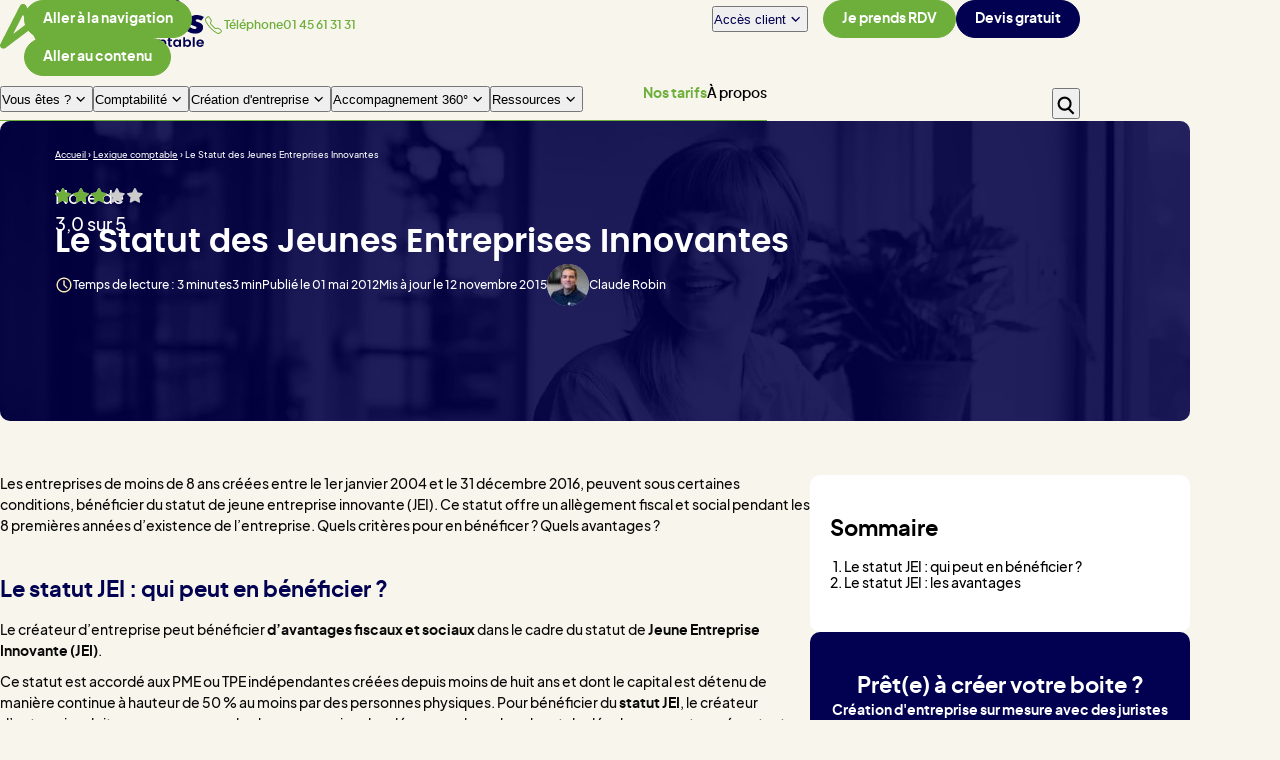

--- FILE ---
content_type: text/html; charset=UTF-8
request_url: https://www.expert-comptable-tpe.fr/articles/le-statut-des-jeunes-entreprises-innovantes/
body_size: 35133
content:
<!DOCTYPE html>
<html class="no-js" lang="fr-FR">

	<head><meta charset="UTF-8"/><script>if(navigator.userAgent.match(/MSIE|Internet Explorer/i)||navigator.userAgent.match(/Trident\/7\..*?rv:11/i)){var href=document.location.href;if(!href.match(/[?&]nowprocket/)){if(href.indexOf("?")==-1){if(href.indexOf("#")==-1){document.location.href=href+"?nowprocket=1"}else{document.location.href=href.replace("#","?nowprocket=1#")}}else{if(href.indexOf("#")==-1){document.location.href=href+"&nowprocket=1"}else{document.location.href=href.replace("#","&nowprocket=1#")}}}}</script><script>(()=>{class RocketLazyLoadScripts{constructor(){this.v="2.0.4",this.userEvents=["keydown","keyup","mousedown","mouseup","mousemove","mouseover","mouseout","touchmove","touchstart","touchend","touchcancel","wheel","click","dblclick","input"],this.attributeEvents=["onblur","onclick","oncontextmenu","ondblclick","onfocus","onmousedown","onmouseenter","onmouseleave","onmousemove","onmouseout","onmouseover","onmouseup","onmousewheel","onscroll","onsubmit"]}async t(){this.i(),this.o(),/iP(ad|hone)/.test(navigator.userAgent)&&this.h(),this.u(),this.l(this),this.m(),this.k(this),this.p(this),this._(),await Promise.all([this.R(),this.L()]),this.lastBreath=Date.now(),this.S(this),this.P(),this.D(),this.O(),this.M(),await this.C(this.delayedScripts.normal),await this.C(this.delayedScripts.defer),await this.C(this.delayedScripts.async),await this.T(),await this.F(),await this.j(),await this.A(),window.dispatchEvent(new Event("rocket-allScriptsLoaded")),this.everythingLoaded=!0,this.lastTouchEnd&&await new Promise(t=>setTimeout(t,500-Date.now()+this.lastTouchEnd)),this.I(),this.H(),this.U(),this.W()}i(){this.CSPIssue=sessionStorage.getItem("rocketCSPIssue"),document.addEventListener("securitypolicyviolation",t=>{this.CSPIssue||"script-src-elem"!==t.violatedDirective||"data"!==t.blockedURI||(this.CSPIssue=!0,sessionStorage.setItem("rocketCSPIssue",!0))},{isRocket:!0})}o(){window.addEventListener("pageshow",t=>{this.persisted=t.persisted,this.realWindowLoadedFired=!0},{isRocket:!0}),window.addEventListener("pagehide",()=>{this.onFirstUserAction=null},{isRocket:!0})}h(){let t;function e(e){t=e}window.addEventListener("touchstart",e,{isRocket:!0}),window.addEventListener("touchend",function i(o){o.changedTouches[0]&&t.changedTouches[0]&&Math.abs(o.changedTouches[0].pageX-t.changedTouches[0].pageX)<10&&Math.abs(o.changedTouches[0].pageY-t.changedTouches[0].pageY)<10&&o.timeStamp-t.timeStamp<200&&(window.removeEventListener("touchstart",e,{isRocket:!0}),window.removeEventListener("touchend",i,{isRocket:!0}),"INPUT"===o.target.tagName&&"text"===o.target.type||(o.target.dispatchEvent(new TouchEvent("touchend",{target:o.target,bubbles:!0})),o.target.dispatchEvent(new MouseEvent("mouseover",{target:o.target,bubbles:!0})),o.target.dispatchEvent(new PointerEvent("click",{target:o.target,bubbles:!0,cancelable:!0,detail:1,clientX:o.changedTouches[0].clientX,clientY:o.changedTouches[0].clientY})),event.preventDefault()))},{isRocket:!0})}q(t){this.userActionTriggered||("mousemove"!==t.type||this.firstMousemoveIgnored?"keyup"===t.type||"mouseover"===t.type||"mouseout"===t.type||(this.userActionTriggered=!0,this.onFirstUserAction&&this.onFirstUserAction()):this.firstMousemoveIgnored=!0),"click"===t.type&&t.preventDefault(),t.stopPropagation(),t.stopImmediatePropagation(),"touchstart"===this.lastEvent&&"touchend"===t.type&&(this.lastTouchEnd=Date.now()),"click"===t.type&&(this.lastTouchEnd=0),this.lastEvent=t.type,t.composedPath&&t.composedPath()[0].getRootNode()instanceof ShadowRoot&&(t.rocketTarget=t.composedPath()[0]),this.savedUserEvents.push(t)}u(){this.savedUserEvents=[],this.userEventHandler=this.q.bind(this),this.userEvents.forEach(t=>window.addEventListener(t,this.userEventHandler,{passive:!1,isRocket:!0})),document.addEventListener("visibilitychange",this.userEventHandler,{isRocket:!0})}U(){this.userEvents.forEach(t=>window.removeEventListener(t,this.userEventHandler,{passive:!1,isRocket:!0})),document.removeEventListener("visibilitychange",this.userEventHandler,{isRocket:!0}),this.savedUserEvents.forEach(t=>{(t.rocketTarget||t.target).dispatchEvent(new window[t.constructor.name](t.type,t))})}m(){const t="return false",e=Array.from(this.attributeEvents,t=>"data-rocket-"+t),i="["+this.attributeEvents.join("],[")+"]",o="[data-rocket-"+this.attributeEvents.join("],[data-rocket-")+"]",s=(e,i,o)=>{o&&o!==t&&(e.setAttribute("data-rocket-"+i,o),e["rocket"+i]=new Function("event",o),e.setAttribute(i,t))};new MutationObserver(t=>{for(const n of t)"attributes"===n.type&&(n.attributeName.startsWith("data-rocket-")||this.everythingLoaded?n.attributeName.startsWith("data-rocket-")&&this.everythingLoaded&&this.N(n.target,n.attributeName.substring(12)):s(n.target,n.attributeName,n.target.getAttribute(n.attributeName))),"childList"===n.type&&n.addedNodes.forEach(t=>{if(t.nodeType===Node.ELEMENT_NODE)if(this.everythingLoaded)for(const i of[t,...t.querySelectorAll(o)])for(const t of i.getAttributeNames())e.includes(t)&&this.N(i,t.substring(12));else for(const e of[t,...t.querySelectorAll(i)])for(const t of e.getAttributeNames())this.attributeEvents.includes(t)&&s(e,t,e.getAttribute(t))})}).observe(document,{subtree:!0,childList:!0,attributeFilter:[...this.attributeEvents,...e]})}I(){this.attributeEvents.forEach(t=>{document.querySelectorAll("[data-rocket-"+t+"]").forEach(e=>{this.N(e,t)})})}N(t,e){const i=t.getAttribute("data-rocket-"+e);i&&(t.setAttribute(e,i),t.removeAttribute("data-rocket-"+e))}k(t){Object.defineProperty(HTMLElement.prototype,"onclick",{get(){return this.rocketonclick||null},set(e){this.rocketonclick=e,this.setAttribute(t.everythingLoaded?"onclick":"data-rocket-onclick","this.rocketonclick(event)")}})}S(t){function e(e,i){let o=e[i];e[i]=null,Object.defineProperty(e,i,{get:()=>o,set(s){t.everythingLoaded?o=s:e["rocket"+i]=o=s}})}e(document,"onreadystatechange"),e(window,"onload"),e(window,"onpageshow");try{Object.defineProperty(document,"readyState",{get:()=>t.rocketReadyState,set(e){t.rocketReadyState=e},configurable:!0}),document.readyState="loading"}catch(t){console.log("WPRocket DJE readyState conflict, bypassing")}}l(t){this.originalAddEventListener=EventTarget.prototype.addEventListener,this.originalRemoveEventListener=EventTarget.prototype.removeEventListener,this.savedEventListeners=[],EventTarget.prototype.addEventListener=function(e,i,o){o&&o.isRocket||!t.B(e,this)&&!t.userEvents.includes(e)||t.B(e,this)&&!t.userActionTriggered||e.startsWith("rocket-")||t.everythingLoaded?t.originalAddEventListener.call(this,e,i,o):(t.savedEventListeners.push({target:this,remove:!1,type:e,func:i,options:o}),"mouseenter"!==e&&"mouseleave"!==e||t.originalAddEventListener.call(this,e,t.savedUserEvents.push,o))},EventTarget.prototype.removeEventListener=function(e,i,o){o&&o.isRocket||!t.B(e,this)&&!t.userEvents.includes(e)||t.B(e,this)&&!t.userActionTriggered||e.startsWith("rocket-")||t.everythingLoaded?t.originalRemoveEventListener.call(this,e,i,o):t.savedEventListeners.push({target:this,remove:!0,type:e,func:i,options:o})}}J(t,e){this.savedEventListeners=this.savedEventListeners.filter(i=>{let o=i.type,s=i.target||window;return e!==o||t!==s||(this.B(o,s)&&(i.type="rocket-"+o),this.$(i),!1)})}H(){EventTarget.prototype.addEventListener=this.originalAddEventListener,EventTarget.prototype.removeEventListener=this.originalRemoveEventListener,this.savedEventListeners.forEach(t=>this.$(t))}$(t){t.remove?this.originalRemoveEventListener.call(t.target,t.type,t.func,t.options):this.originalAddEventListener.call(t.target,t.type,t.func,t.options)}p(t){let e;function i(e){return t.everythingLoaded?e:e.split(" ").map(t=>"load"===t||t.startsWith("load.")?"rocket-jquery-load":t).join(" ")}function o(o){function s(e){const s=o.fn[e];o.fn[e]=o.fn.init.prototype[e]=function(){return this[0]===window&&t.userActionTriggered&&("string"==typeof arguments[0]||arguments[0]instanceof String?arguments[0]=i(arguments[0]):"object"==typeof arguments[0]&&Object.keys(arguments[0]).forEach(t=>{const e=arguments[0][t];delete arguments[0][t],arguments[0][i(t)]=e})),s.apply(this,arguments),this}}if(o&&o.fn&&!t.allJQueries.includes(o)){const e={DOMContentLoaded:[],"rocket-DOMContentLoaded":[]};for(const t in e)document.addEventListener(t,()=>{e[t].forEach(t=>t())},{isRocket:!0});o.fn.ready=o.fn.init.prototype.ready=function(i){function s(){parseInt(o.fn.jquery)>2?setTimeout(()=>i.bind(document)(o)):i.bind(document)(o)}return"function"==typeof i&&(t.realDomReadyFired?!t.userActionTriggered||t.fauxDomReadyFired?s():e["rocket-DOMContentLoaded"].push(s):e.DOMContentLoaded.push(s)),o([])},s("on"),s("one"),s("off"),t.allJQueries.push(o)}e=o}t.allJQueries=[],o(window.jQuery),Object.defineProperty(window,"jQuery",{get:()=>e,set(t){o(t)}})}P(){const t=new Map;document.write=document.writeln=function(e){const i=document.currentScript,o=document.createRange(),s=i.parentElement;let n=t.get(i);void 0===n&&(n=i.nextSibling,t.set(i,n));const c=document.createDocumentFragment();o.setStart(c,0),c.appendChild(o.createContextualFragment(e)),s.insertBefore(c,n)}}async R(){return new Promise(t=>{this.userActionTriggered?t():this.onFirstUserAction=t})}async L(){return new Promise(t=>{document.addEventListener("DOMContentLoaded",()=>{this.realDomReadyFired=!0,t()},{isRocket:!0})})}async j(){return this.realWindowLoadedFired?Promise.resolve():new Promise(t=>{window.addEventListener("load",t,{isRocket:!0})})}M(){this.pendingScripts=[];this.scriptsMutationObserver=new MutationObserver(t=>{for(const e of t)e.addedNodes.forEach(t=>{"SCRIPT"!==t.tagName||t.noModule||t.isWPRocket||this.pendingScripts.push({script:t,promise:new Promise(e=>{const i=()=>{const i=this.pendingScripts.findIndex(e=>e.script===t);i>=0&&this.pendingScripts.splice(i,1),e()};t.addEventListener("load",i,{isRocket:!0}),t.addEventListener("error",i,{isRocket:!0}),setTimeout(i,1e3)})})})}),this.scriptsMutationObserver.observe(document,{childList:!0,subtree:!0})}async F(){await this.X(),this.pendingScripts.length?(await this.pendingScripts[0].promise,await this.F()):this.scriptsMutationObserver.disconnect()}D(){this.delayedScripts={normal:[],async:[],defer:[]},document.querySelectorAll("script[type$=rocketlazyloadscript]").forEach(t=>{t.hasAttribute("data-rocket-src")?t.hasAttribute("async")&&!1!==t.async?this.delayedScripts.async.push(t):t.hasAttribute("defer")&&!1!==t.defer||"module"===t.getAttribute("data-rocket-type")?this.delayedScripts.defer.push(t):this.delayedScripts.normal.push(t):this.delayedScripts.normal.push(t)})}async _(){await this.L();let t=[];document.querySelectorAll("script[type$=rocketlazyloadscript][data-rocket-src]").forEach(e=>{let i=e.getAttribute("data-rocket-src");if(i&&!i.startsWith("data:")){i.startsWith("//")&&(i=location.protocol+i);try{const o=new URL(i).origin;o!==location.origin&&t.push({src:o,crossOrigin:e.crossOrigin||"module"===e.getAttribute("data-rocket-type")})}catch(t){}}}),t=[...new Map(t.map(t=>[JSON.stringify(t),t])).values()],this.Y(t,"preconnect")}async G(t){if(await this.K(),!0!==t.noModule||!("noModule"in HTMLScriptElement.prototype))return new Promise(e=>{let i;function o(){(i||t).setAttribute("data-rocket-status","executed"),e()}try{if(navigator.userAgent.includes("Firefox/")||""===navigator.vendor||this.CSPIssue)i=document.createElement("script"),[...t.attributes].forEach(t=>{let e=t.nodeName;"type"!==e&&("data-rocket-type"===e&&(e="type"),"data-rocket-src"===e&&(e="src"),i.setAttribute(e,t.nodeValue))}),t.text&&(i.text=t.text),t.nonce&&(i.nonce=t.nonce),i.hasAttribute("src")?(i.addEventListener("load",o,{isRocket:!0}),i.addEventListener("error",()=>{i.setAttribute("data-rocket-status","failed-network"),e()},{isRocket:!0}),setTimeout(()=>{i.isConnected||e()},1)):(i.text=t.text,o()),i.isWPRocket=!0,t.parentNode.replaceChild(i,t);else{const i=t.getAttribute("data-rocket-type"),s=t.getAttribute("data-rocket-src");i?(t.type=i,t.removeAttribute("data-rocket-type")):t.removeAttribute("type"),t.addEventListener("load",o,{isRocket:!0}),t.addEventListener("error",i=>{this.CSPIssue&&i.target.src.startsWith("data:")?(console.log("WPRocket: CSP fallback activated"),t.removeAttribute("src"),this.G(t).then(e)):(t.setAttribute("data-rocket-status","failed-network"),e())},{isRocket:!0}),s?(t.fetchPriority="high",t.removeAttribute("data-rocket-src"),t.src=s):t.src="data:text/javascript;base64,"+window.btoa(unescape(encodeURIComponent(t.text)))}}catch(i){t.setAttribute("data-rocket-status","failed-transform"),e()}});t.setAttribute("data-rocket-status","skipped")}async C(t){const e=t.shift();return e?(e.isConnected&&await this.G(e),this.C(t)):Promise.resolve()}O(){this.Y([...this.delayedScripts.normal,...this.delayedScripts.defer,...this.delayedScripts.async],"preload")}Y(t,e){this.trash=this.trash||[];let i=!0;var o=document.createDocumentFragment();t.forEach(t=>{const s=t.getAttribute&&t.getAttribute("data-rocket-src")||t.src;if(s&&!s.startsWith("data:")){const n=document.createElement("link");n.href=s,n.rel=e,"preconnect"!==e&&(n.as="script",n.fetchPriority=i?"high":"low"),t.getAttribute&&"module"===t.getAttribute("data-rocket-type")&&(n.crossOrigin=!0),t.crossOrigin&&(n.crossOrigin=t.crossOrigin),t.integrity&&(n.integrity=t.integrity),t.nonce&&(n.nonce=t.nonce),o.appendChild(n),this.trash.push(n),i=!1}}),document.head.appendChild(o)}W(){this.trash.forEach(t=>t.remove())}async T(){try{document.readyState="interactive"}catch(t){}this.fauxDomReadyFired=!0;try{await this.K(),this.J(document,"readystatechange"),document.dispatchEvent(new Event("rocket-readystatechange")),await this.K(),document.rocketonreadystatechange&&document.rocketonreadystatechange(),await this.K(),this.J(document,"DOMContentLoaded"),document.dispatchEvent(new Event("rocket-DOMContentLoaded")),await this.K(),this.J(window,"DOMContentLoaded"),window.dispatchEvent(new Event("rocket-DOMContentLoaded"))}catch(t){console.error(t)}}async A(){try{document.readyState="complete"}catch(t){}try{await this.K(),this.J(document,"readystatechange"),document.dispatchEvent(new Event("rocket-readystatechange")),await this.K(),document.rocketonreadystatechange&&document.rocketonreadystatechange(),await this.K(),this.J(window,"load"),window.dispatchEvent(new Event("rocket-load")),await this.K(),window.rocketonload&&window.rocketonload(),await this.K(),this.allJQueries.forEach(t=>t(window).trigger("rocket-jquery-load")),await this.K(),this.J(window,"pageshow");const t=new Event("rocket-pageshow");t.persisted=this.persisted,window.dispatchEvent(t),await this.K(),window.rocketonpageshow&&window.rocketonpageshow({persisted:this.persisted})}catch(t){console.error(t)}}async K(){Date.now()-this.lastBreath>45&&(await this.X(),this.lastBreath=Date.now())}async X(){return document.hidden?new Promise(t=>setTimeout(t)):new Promise(t=>requestAnimationFrame(t))}B(t,e){return e===document&&"readystatechange"===t||(e===document&&"DOMContentLoaded"===t||(e===window&&"DOMContentLoaded"===t||(e===window&&"load"===t||e===window&&"pageshow"===t)))}static run(){(new RocketLazyLoadScripts).t()}}RocketLazyLoadScripts.run()})();</script>
		
<meta name="viewport" content="width=device-width, initial-scale=1.0">

<link rel="preload" href="https://www.expert-comptable-tpe.fr/wp-content/themes/Starter/assets/fonts/subset-poppins-600.woff2" as="font" type="font/woff2" crossorigin>
<link rel="preload" href="https://www.expert-comptable-tpe.fr/wp-content/themes/Starter/assets/fonts/subset-plusjakartasans-500.woff2" as="font" type="font/woff2" crossorigin>

<meta name='robots' content='index, follow, max-image-preview:large, max-snippet:-1, max-video-preview:-1' />
    <!-- Start VWO Common Smartcode -->
    <script data-cfasync="false" nowprocket data-jetpack-boost="ignore" type='text/javascript'>
        var _vwo_clicks = 10;
    </script>
    <!-- End VWO Common Smartcode -->
        <!-- Start VWO Async SmartCode -->
    <link rel="preconnect" href="https://dev.visualwebsiteoptimizer.com" />
    <script data-cfasync="false" nowprocket data-jetpack-boost="ignore" type='text/javascript' id='vwoCode'>
        /* Fix: wp-rocket (application/ld+json) */
        window._vwo_code || (function () {
            var w=window,
            d=document;
            var account_id=852614,
            version=2.2,
            settings_tolerance=2000,
            library_tolerance=2500,
            use_existing_jquery=false,
            platform='web',
            hide_element='body',
            hide_element_style='opacity:0 !important;filter:alpha(opacity=0) !important;background:none !important';
            /* DO NOT EDIT BELOW THIS LINE */
            if(f=!1,v=d.querySelector('#vwoCode'),cc={},-1<d.URL.indexOf('__vwo_disable__')||w._vwo_code)return;try{var e=JSON.parse(localStorage.getItem('_vwo_'+account_id+'_config'));cc=e&&'object'==typeof e?e:{}}catch(e){}function r(t){try{return decodeURIComponent(t)}catch(e){return t}}var s=function(){var e={combination:[],combinationChoose:[],split:[],exclude:[],uuid:null,consent:null,optOut:null},t=d.cookie||'';if(!t)return e;for(var n,i,o=/(?:^|;\s*)(?:(_vis_opt_exp_(\d+)_combi=([^;]*))|(_vis_opt_exp_(\d+)_combi_choose=([^;]*))|(_vis_opt_exp_(\d+)_split=([^:;]*))|(_vis_opt_exp_(\d+)_exclude=[^;]*)|(_vis_opt_out=([^;]*))|(_vwo_global_opt_out=[^;]*)|(_vwo_uuid=([^;]*))|(_vwo_consent=([^;]*)))/g;null!==(n=o.exec(t));)try{n[1]?e.combination.push({id:n[2],value:r(n[3])}):n[4]?e.combinationChoose.push({id:n[5],value:r(n[6])}):n[7]?e.split.push({id:n[8],value:r(n[9])}):n[10]?e.exclude.push({id:n[11]}):n[12]?e.optOut=r(n[13]):n[14]?e.optOut=!0:n[15]?e.uuid=r(n[16]):n[17]&&(i=r(n[18]),e.consent=i&&3<=i.length?i.substring(0,3):null)}catch(e){}return e}();function i(){var e=function(){if(w.VWO&&Array.isArray(w.VWO))for(var e=0;e<w.VWO.length;e++){var t=w.VWO[e];if(Array.isArray(t)&&('setVisitorId'===t[0]||'setSessionId'===t[0]))return!0}return!1}(),t='a='+account_id+'&u='+encodeURIComponent(w._vis_opt_url||d.URL)+'&vn='+version+'&ph=1'+('undefined'!=typeof platform?'&p='+platform:'')+'&st='+w.performance.now();e||((n=function(){var e,t=[],n={},i=w.VWO&&w.VWO.appliedCampaigns||{};for(e in i){var o=i[e]&&i[e].v;o&&(t.push(e+'-'+o+'-1'),n[e]=!0)}if(s&&s.combination)for(var r=0;r<s.combination.length;r++){var a=s.combination[r];n[a.id]||t.push(a.id+'-'+a.value)}return t.join('|')}())&&(t+='&c='+n),(n=function(){var e=[],t={};if(s&&s.combinationChoose)for(var n=0;n<s.combinationChoose.length;n++){var i=s.combinationChoose[n];e.push(i.id+'-'+i.value),t[i.id]=!0}if(s&&s.split)for(var o=0;o<s.split.length;o++)t[(i=s.split[o]).id]||e.push(i.id+'-'+i.value);return e.join('|')}())&&(t+='&cc='+n),(n=function(){var e={},t=[];if(w.VWO&&Array.isArray(w.VWO))for(var n=0;n<w.VWO.length;n++){var i=w.VWO[n];if(Array.isArray(i)&&'setVariation'===i[0]&&i[1]&&Array.isArray(i[1]))for(var o=0;o<i[1].length;o++){var r,a=i[1][o];a&&'object'==typeof a&&(r=a.e,a=a.v,r&&a&&(e[r]=a))}}for(r in e)t.push(r+'-'+e[r]);return t.join('|')}())&&(t+='&sv='+n)),s&&s.optOut&&(t+='&o='+s.optOut);var n=function(){var e=[],t={};if(s&&s.exclude)for(var n=0;n<s.exclude.length;n++){var i=s.exclude[n];t[i.id]||(e.push(i.id),t[i.id]=!0)}return e.join('|')}();return n&&(t+='&e='+n),s&&s.uuid&&(t+='&id='+s.uuid),s&&s.consent&&(t+='&consent='+s.consent),w.name&&-1<w.name.indexOf('_vis_preview')&&(t+='&pM=true'),w.VWO&&w.VWO.ed&&(t+='&ed='+w.VWO.ed),t}code={nonce:v&&v.nonce,use_existing_jquery:function(){return'undefined'!=typeof use_existing_jquery?use_existing_jquery:void 0},library_tolerance:function(){return'undefined'!=typeof library_tolerance?library_tolerance:void 0},settings_tolerance:function(){return cc.sT||settings_tolerance},hide_element_style:function(){return'{'+(cc.hES||hide_element_style)+'}'},hide_element:function(){return performance.getEntriesByName('first-contentful-paint')[0]?'':'string'==typeof cc.hE?cc.hE:hide_element},getVersion:function(){return version},finish:function(e){var t;f||(f=!0,(t=d.getElementById('_vis_opt_path_hides'))&&t.parentNode.removeChild(t),e&&((new Image).src='https://dev.visualwebsiteoptimizer.com/ee.gif?a='+account_id+e))},finished:function(){return f},addScript:function(e){var t=d.createElement('script');t.type='text/javascript',e.src?t.src=e.src:t.text=e.text,v&&t.setAttribute('nonce',v.nonce),d.getElementsByTagName('head')[0].appendChild(t)},load:function(e,t){t=t||{};var n=new XMLHttpRequest;n.open('GET',e,!0),n.withCredentials=!t.dSC,n.responseType=t.responseType||'text',n.onload=function(){if(t.onloadCb)return t.onloadCb(n,e);200===n.status?_vwo_code.addScript({text:n.responseText}):_vwo_code.finish('&e=loading_failure:'+e)},n.onerror=function(){if(t.onerrorCb)return t.onerrorCb(e);_vwo_code.finish('&e=loading_failure:'+e)},n.send()},init:function(){var e,t=this.settings_tolerance();w._vwo_settings_timer=setTimeout(function(){_vwo_code.finish()},t),'body'!==this.hide_element()?(n=d.createElement('style'),e=(t=this.hide_element())?t+this.hide_element_style():'',t=d.getElementsByTagName('head')[0],n.setAttribute('id','_vis_opt_path_hides'),v&&n.setAttribute('nonce',v.nonce),n.setAttribute('type','text/css'),n.styleSheet?n.styleSheet.cssText=e:n.appendChild(d.createTextNode(e)),t.appendChild(n)):(n=d.getElementsByTagName('head')[0],(e=d.createElement('div')).style.cssText='z-index: 2147483647 !important;position: fixed !important;left: 0 !important;top: 0 !important;width: 100% !important;height: 100% !important;background: white !important;',e.setAttribute('id','_vis_opt_path_hides'),e.classList.add('_vis_hide_layer'),n.parentNode.insertBefore(e,n.nextSibling));var n='https://dev.visualwebsiteoptimizer.com/j.php?'+i();-1!==w.location.search.indexOf('_vwo_xhr')?this.addScript({src:n}):this.load(n+'&x=true',{l:1})}};w._vwo_code=code;code.init();})();
    </script>
    <!-- End VWO Async SmartCode -->
    
	<!-- This site is optimized with the Yoast SEO plugin v26.7 - https://yoast.com/wordpress/plugins/seo/ -->
	<title>Le Statut des Jeunes Entreprises Innovantes</title>
<style id="rocket-critical-css">:root{--font-size-1:clamp(1.75rem,2.5622254758vw,2.1875rem);--font-size-2:clamp(1.375rem,1.756954612vw,1.5rem);--font-size-3:clamp(1rem,1.317715959vw,1.125rem);--font-size-4:clamp(1rem,1.0248901903vw,0.875rem);--font-size-5:0.75rem}*,:after,:before{box-sizing:border-box;margin:0;padding:0}ol,ul{list-style:none}img{display:block;height:auto;max-width:100%;vertical-align:bottom}::placeholder{color:unset}@media (prefers-reduced-motion:reduce){*{animation-duration:0s!important}}@font-face{font-display:swap;font-family:Plus Jakarta Sans;font-style:normal;font-weight:400;src:url(https://www.expert-comptable-tpe.fr/wp-content/themes/Starter/assets/fonts/subset-plusjakartasans-400.woff2) format("woff2"),url(https://www.expert-comptable-tpe.fr/wp-content/themes/Starter/assets/fonts/subset-plusjakartasans-400.woff) format("woff")}@font-face{font-display:swap;font-family:Plus Jakarta Sans;font-style:normal;font-weight:500;src:url(https://www.expert-comptable-tpe.fr/wp-content/themes/Starter/assets/fonts/subset-plusjakartasans-500.woff2) format("woff2"),url(https://www.expert-comptable-tpe.fr/wp-content/themes/Starter/assets/fonts/subset-plusjakartasans-500.woff) format("woff")}@font-face{font-display:swap;font-family:Plus Jakarta Sans;font-style:normal;font-weight:600;src:url(https://www.expert-comptable-tpe.fr/wp-content/themes/Starter/assets/fonts/subset-plusjakartasans-600.woff2) format("woff2"),url(https://www.expert-comptable-tpe.fr/wp-content/themes/Starter/assets/fonts/subset-plusjakartasans-600.woff) format("woff")}@font-face{font-display:swap;font-family:Plus Jakarta Sans;font-style:normal;font-weight:700;src:url(https://www.expert-comptable-tpe.fr/wp-content/themes/Starter/assets/fonts/subset-plusjakartasans-700.woff2) format("woff2"),url(https://www.expert-comptable-tpe.fr/wp-content/themes/Starter/assets/fonts/subset-plusjakartasans-700.woff) format("woff")}@font-face{font-display:swap;font-family:Plus Jakarta Sans;font-style:italic;font-weight:400;src:url(https://www.expert-comptable-tpe.fr/wp-content/themes/Starter/assets/fonts/subset-plusjakartasans-italic-400.woff2) format("woff2"),url(https://www.expert-comptable-tpe.fr/wp-content/themes/Starter/assets/fonts/subset-plusjakartasans-italic-400.woff) format("woff")}@font-face{font-display:swap;font-family:Plus Jakarta Sans;font-style:italic;font-weight:500;src:url(https://www.expert-comptable-tpe.fr/wp-content/themes/Starter/assets/fonts/subset-plusjakartasans-italic-500.woff2) format("woff2"),url(https://www.expert-comptable-tpe.fr/wp-content/themes/Starter/assets/fonts/subset-plusjakartasans-italic-500.woff) format("woff")}@font-face{font-display:swap;font-family:Plus Jakarta Sans;font-style:italic;font-weight:600;src:url(https://www.expert-comptable-tpe.fr/wp-content/themes/Starter/assets/fonts/subset-plusjakartasans-italic-600.woff2) format("woff2"),url(https://www.expert-comptable-tpe.fr/wp-content/themes/Starter/assets/fonts/subset-plusjakartasans-italic-600.woff) format("woff")}@font-face{font-display:swap;font-family:Plus Jakarta Sans;font-style:italic;font-weight:700;src:url(https://www.expert-comptable-tpe.fr/wp-content/themes/Starter/assets/fonts/subset-plusjakartasans-italic-700.woff2) format("woff2"),url(https://www.expert-comptable-tpe.fr/wp-content/themes/Starter/assets/fonts/subset-plusjakartasans-italic-700.woff) format("woff")}@font-face{font-display:swap;ascent-override:80%;descent-override:normal;font-family:Fallback for jakarta;line-gap-override:normal;size-adjust:100%;src:local("Trebuchet MS")}html{font-family:Plus Jakarta Sans,Fallback for jakarta;font-size:100%;-moz-osx-font-smoothing:grayscale;-webkit-font-smoothing:antialiased;font-weight:500;line-height:1.5}body{font-size:.875rem}h1{font:600 clamp(1.75rem,2.5622254758vw,2.1875rem)/1.3 Poppins,Fallback for poppins,sans-serif;line-height:1.3;margin-block:1em}.h2,h2{font-weight:700}.h2,h2{font-size:clamp(1.375rem,1.756954612vw,1.5rem);line-height:1.3;margin-block:1em}ol,p,ul{margin:0 0 .625rem}ul{list-style:disc}.visually-hidden{border:0;height:1px;margin:-1px;overflow:hidden;padding:0;position:absolute;width:1px;clip:rect(0 0 0 0);white-space:nowrap}.list-unstyled{list-style:none;margin:0}@media (max-width:48.75rem){html .is-desktop{display:none}}@media (min-width:48.75rem){html .is-mobile{display:none}}html{scroll-behavior:smooth}:root{--color-primary:#020051;--color-black:#000;--color-white:#fff;--color-green:#6eaf3c;--color-purple:#8d8dd8;--color-yellow:#fbeaaf;--color-beige:#f8f5ec;--color-green-pale:#e2f7d3;--color-purple-pale:#eaeafc}body,html{background-color:#f8f5ec}body{color:#090909}a{color:#020051}.entry-content{overflow:hidden hidden}.entry-content h2{color:#020051}.entry-content>*+h2{margin-bottom:1rem;margin-top:2.375rem}@supports selector(div:focus-visible){*{outline-offset:.25rem}:focus:hover{outline:none}}[class^=icon]{display:inline-flex}[class^=icon]:before{background:currentcolor;color:inherit;content:"";display:inline-block;font-size:inherit;height:1em;width:1em}.icon__next:before{-webkit-mask:center/contain no-repeat no-repeat url(https://www.expert-comptable-tpe.fr/wp-content/themes/Starter/assets/img/icons-2024/next.svg);mask:center/contain no-repeat no-repeat url(https://www.expert-comptable-tpe.fr/wp-content/themes/Starter/assets/img/icons-2024/next.svg)}.icon__phone:before{-webkit-mask:center/contain no-repeat no-repeat url(https://www.expert-comptable-tpe.fr/wp-content/themes/Starter/assets/img/icons-2024/phone.svg);mask:center/contain no-repeat no-repeat url(https://www.expert-comptable-tpe.fr/wp-content/themes/Starter/assets/img/icons-2024/phone.svg)}.icon__burger:before{-webkit-mask:center/contain no-repeat no-repeat url(https://www.expert-comptable-tpe.fr/wp-content/themes/Starter/assets/img/icons-2024/burger.svg);mask:center/contain no-repeat no-repeat url(https://www.expert-comptable-tpe.fr/wp-content/themes/Starter/assets/img/icons-2024/burger.svg)}.icon__close:before{-webkit-mask:center/contain no-repeat no-repeat url(https://www.expert-comptable-tpe.fr/wp-content/themes/Starter/assets/img/icons-2024/close.svg);mask:center/contain no-repeat no-repeat url(https://www.expert-comptable-tpe.fr/wp-content/themes/Starter/assets/img/icons-2024/close.svg)}.icon__search:before{-webkit-mask:center/contain no-repeat no-repeat url(https://www.expert-comptable-tpe.fr/wp-content/themes/Starter/assets/img/icons-2024/search.svg);mask:center/contain no-repeat no-repeat url(https://www.expert-comptable-tpe.fr/wp-content/themes/Starter/assets/img/icons-2024/search.svg)}.icon__star:before{-webkit-mask:center/contain no-repeat no-repeat url(https://www.expert-comptable-tpe.fr/wp-content/themes/Starter/assets/img/icons-2024/icon-star.svg);mask:center/contain no-repeat no-repeat url(https://www.expert-comptable-tpe.fr/wp-content/themes/Starter/assets/img/icons-2024/icon-star.svg)}.icon__time:before{-webkit-mask:center/contain no-repeat no-repeat url(https://www.expert-comptable-tpe.fr/wp-content/themes/Starter/assets/img/icons-2024/time.svg);mask:center/contain no-repeat no-repeat url(https://www.expert-comptable-tpe.fr/wp-content/themes/Starter/assets/img/icons-2024/time.svg)}.icon__user:before{-webkit-mask:center/contain no-repeat no-repeat url(https://www.expert-comptable-tpe.fr/wp-content/themes/Starter/assets/img/icons-2024/user.svg);mask:center/contain no-repeat no-repeat url(https://www.expert-comptable-tpe.fr/wp-content/themes/Starter/assets/img/icons-2024/user.svg)}:root{--spacing-l:clamp(1.5rem,2.3426061493vw,2rem);--spacing-xl:clamp(2.5rem,4.0995607613vw,3.5rem);--spacing-2xl:clamp(3rem,5.270863836vw,4.5rem);--spacing-3xl:clamp(3.5rem,7.6134699854vw,6.5rem);--spacing-4xl:clamp(4.5rem,10.102489019vw,8.625rem);--spacing-5xl:clamp(7.5rem,11.7130307467vw,10rem)}@keyframes fade-in{0%{opacity:0}to{opacity:1}}@keyframes desktop-submenu{0%{opacity:0;top:calc(100% + .625rem)}}:root{--container-padding:1.5rem}@media (min-width:33.8125rem){:root{--container-padding:clamp(1.5rem,3.513909224vw,3rem)}}.container{margin-inline:auto;width:min(100% - var(--container-padding) * 2,var(--container-width,75rem))}.mod-stars{display:block;font-size:1.125rem;height:1.125rem;position:relative;width:88px}.mod-stars>span{display:flex;justify-content:space-around;left:0;position:absolute;top:0;width:80px;width:100%}.mod-stars__empty{color:var(--stars-empty,#ccc)}.mod-stars__active{clip-path:polygon(0 0,var(--percent) 0,var(--percent) 100%,0 100%);color:var(--stars-active,#6eaf3c)}.c-item__image *{min-height:100%;min-width:100%;object-fit:cover;object-position:center center}.breadcrumbs{font-size:.5625rem;font-weight:500;margin-bottom:1.5rem}.breadcrumbs,.breadcrumbs a{color:inherit}.skip-links{left:1.5rem;list-style-type:none;position:absolute;top:calc(var(--notification-height, 0) + 1.5rem);z-index:60}.button{--outline-color:#6eaf3c;align-items:center;background-color:#6eaf3c;border:1px solid #6eaf3c;border-radius:1.1875rem;color:#fff;display:inline-flex;font-size:.875rem;font-weight:700;gap:.5em;justify-content:center;line-height:1.2;min-height:2.375rem;padding:.375rem 1.125rem;text-align:center;text-decoration:none;white-space:normal;width:auto;word-wrap:break-word}:root{--header-height:4.75rem}@media (min-width:48.75rem){:root{--header-height:9.375rem}}.header{--header-logo:1.875rem;--header-padding-block:1rem;--gap-logo:0.375rem 1.125rem;--breakpoint:48.75rem;--menu-icon:2em;--spacing-section:3rem;--spacing-item:1rem;--border-radius:0.375rem;--max-columns:2;--push-one-row:1;--push-two-row:1/span 2;--push-row:var(--push-one-row);--icon-rest:0;--icon-active:90deg;--icon-gap:1em;--image-gap:1em;--submenu-width:100%;--submenu-padding:1.25rem;--submenu-fullwidth:min(99vw - calc(var(--container-padding)*2),var(--container-width,67.5rem));--submenu-mediumwidth:23.75rem;--submenu-smallwidth:15rem;--push-width:15rem;font-size:1.25rem}@media (min-width:48.75rem){.header{--header-logo:clamp(1.875rem,4.1666666667vw,3.125rem);--gap-logo:0.375rem clamp(1.125rem,2.3426061493vw,2rem);--spacing-item:0.5rem;--submenu-width:var(--submenu-fullwidth);--icon-rest:90deg;--icon-active:-90deg;--icon-gap:0;font-size:.75rem}}#content{padding-top:var(--header-height)}.header{background-color:#f8f5ec;font-weight:600;left:0;padding-block:var(--header-padding-block);position:fixed;top:var(--header-top);width:100%;z-index:50}.header__left{align-items:stretch;display:flex;flex-flow:row wrap;gap:var(--gap-logo);justify-content:flex-start}.header .menu-item{margin-block:var(--spacing-item)}.header .menu-item:last-child{margin-block-end:0}.header [data-depth="0"]{color:#000}.header [data-depth="1"]{background-color:#fff;border-radius:var(--border-radius);color:#020051}.header [data-depth="1"]>.menu-item{margin-block-start:0}.header [data-depth="2"]{color:#000;font-weight:500;padding-left:calc(var(--menu-icon) + var(--image-gap))}@media (max-width:48.75rem){.header__container{align-items:center;display:flex;gap:2rem;justify-content:space-between}.header__modal{display:none;overflow-x:auto}.header__connect,.header__ctas,.header__search{margin-block:var(--spacing-section)}.header [data-depth="1"]{font-size:.8em;margin-block:var(--spacing-item) var(--spacing-section);padding:var(--spacing-item)}.header [data-depth="2"]{padding-bottom:var(--spacing-item)}.header [data-depth="2"]>.menu-item{font-size:.8em}}@media (min-width:48.75rem){.header__modal{margin-top:calc(var(--header-logo)*-1);min-width:100%}.header__nav{display:grid;gap:3rem .9375rem;grid-template-areas:"logo connect ctas ctas" "menu menu menu search";grid-template-columns:1fr max-content max-content 1.25rem;min-width:100%}.header__connect{grid-area:connect;place-self:center flex-end}.header__ctas{grid-area:ctas;place-self:center flex-end}.header__search{--submenu-left:100%;--submenu-translate:-100%;grid-area:search;place-self:center flex-end}.header .is-menu{border-bottom:.5px solid #6eaf3c;display:flex;flex-flow:row wrap;font-size:.875rem;gap:.625rem;grid-area:menu;line-height:1.2;padding-bottom:.5rem;place-self:center flex-start}.header .is-menu>.menu-item{margin-block:auto}.header .is-menu>.menu-item .icon{transform:translateY(.125em) rotate(var(--rotate))}.header .is-menu [data-depth="1"] .icon__next{display:none}.header .space-left{margin-left:clamp(.625rem,5vw,3.75rem)}.header .menu-icon{margin-right:.5rem}}.header__logo{height:var(--header-logo)}.header__logo img{height:100%;width:auto}.header__phone{align-items:center;color:#6eaf3c;display:flex;flex-flow:row nowrap;font-size:.75rem;gap:.25em;justify-content:center;min-height:100%;text-decoration:none}.header__phone__icon{font-size:1.7em}.header__button{align-items:center;display:flex;flex-flow:row;font-size:.75rem;gap:.5em;justify-content:center;margin-left:auto;padding:.625rem}.header__button__icon{font-size:2em}.header__ctas{display:flex;flex-flow:row wrap;gap:.9375rem}.header__connect{width:100%}.header__connect__button{color:#020051;text-decoration:underline}.header__connect__content{align-items:center;background-color:#e2f7d3;border-radius:var(--border-radius);display:flex;flex-flow:row wrap;font-size:.5625rem;font-weight:500;gap:1.5rem 0;justify-content:center;padding:2rem 0}.header__connect li{flex:0 0 25%;max-width:7.5rem}@media (max-width:30rem){.header__connect li{flex:0 0 50%}}.header__connect img{max-height:2rem;width:auto}.header__connect a{align-items:center;display:flex;flex-flow:column;justify-content:center;text-decoration:none}@media (max-width:48.75rem){.header__connect__content{margin-top:var(--spacing-item)}.header__connect .icon{display:none}}@media (min-width:48.75rem){.header__connect{--submenu-width:var(--submenu-mediumwidth)}}.header__search__button{--rotate:0!important;font-size:1rem}.header__search__button span:first-of-type{border:0;height:1px;margin:-1px;overflow:hidden;padding:0;position:absolute;width:1px;clip:rect(0 0 0 0);white-space:nowrap}.header__search__form{display:flex;flex-flow:row nowrap;gap:.75rem}.header__search__text{flex:1;font-size:.875rem;min-height:2.375rem}.header__search__submit.button{flex:0 0 min-content;margin-top:auto}@media (min-width:48.75rem){.header__search__form{background-color:#fff;border-radius:var(--border-radius);padding:var(--submenu-padding) 20%}}:root{--header-top:var(--header-offset,0)}.menu-icon{align-items:center;display:flex;flex:0 0 var(--menu-icon);height:var(--menu-icon);justify-content:center;width:var(--menu-icon)}.menu-icon *{min-height:100%;min-width:100%;object-fit:contain}#header .menu-label{align-items:center;display:flex;flex-flow:row nowrap;gap:var(--icon-gap);justify-content:flex-start}.menu-label{color:inherit;text-decoration:none}.menu-button{align-items:center;display:flex;flex-flow:row nowrap;gap:var(--icon-gap);justify-content:flex-start}.is-bold>.menu-label{font-weight:700}.is-green>.menu-label{color:#6eaf3c}.menu-push{background-color:#e2f7d3;font-size:.75rem;line-height:1.2;padding-inline:calc(var(--submenu-padding)*.5);text-align:center}.menu-push,.menu-push__wrapper{align-items:center;display:flex;flex-flow:column;justify-content:center}.menu-push__wrapper{gap:.625rem;min-width:100%}.menu-push p{margin:0}.menu-push__cta{min-width:100%}.is-menu .menu-push{position:relative}.is-menu .menu-push .menu-push__wrapper{position:relative;transform:translate(calc(var(--submenu-padding)*.5));z-index:2}.is-menu .menu-push:before{background-color:#e2f7d3;border-bottom-right-radius:var(--border-radius);border-top-right-radius:var(--border-radius);content:"";height:calc(100% + var(--submenu-padding)*2);left:0;position:absolute;top:calc(var(--submenu-padding)*-1);width:calc(100% + var(--submenu-padding));z-index:1}#header a{text-decoration:none}#header .is-submenu-button{--rotate:var(--icon-rest,0);align-items:center;display:flex;gap:var(--icon-gap);justify-content:flex-start;text-decoration:none}#header .is-submenu-button .icon{font-size:1.5em;margin-top:.1em;transform:rotate(var(--rotate))}#header .is-submenu:not(.is-active){display:none}@media (max-width:48.75rem){#header .is-submenu-button{width:var(--submenu-width)}#header .is-submenu-button .icon{margin-left:auto}#header .is-submenu{animation:fade-in .2s}#header .menu-button .menu-link{display:none}#header .menu-rubrique{border-bottom:1px solid #dbdbdb4d;margin-bottom:1em;padding-block:1em}}@media (min-width:48.75rem){#header .is-submenu-wrapper{position:relative}#header .is-submenu{animation:desktop-submenu .2s;left:var(--submenu-left,50%);margin-top:1.125rem;max-height:calc(90vh - var(--header-height));overflow:auto;position:absolute;top:100%;transform:translate(var(--submenu-translate,-50%));width:var(--submenu-width)}#header .is-menu{--submenu-width:var(--submenu-smallwidth);position:relative}#header .is-menu>li:first-child{--submenu-left:0;--submenu-translate:0}#header .is-menu .is-submenu:not([data-depth="1"]){left:unset;margin-top:unset;max-height:unset;overflow:unset;position:static;top:unset;transform:unset;width:auto}#header .is-menu .is-submenu[data-depth="1"]{padding:var(--submenu-padding);position:absolute}#header .is-menu .is-submenu-wrapper{--submenu-width:var(--submenu-fullwidth);--submenu-left:0;--submenu-translate:0;position:static}#header .is-menu .is-submenu-wrapper>.is-submenu{display:none;gap:1.25rem .625rem;grid-auto-flow:row;grid-template-columns:repeat(var(--max-columns),2fr)}#header .is-menu .is-submenu-wrapper>.is-submenu.has-push{grid-template-columns:repeat(calc(var(--max-columns) - 1),2fr) minmax(var(--push-width),3fr)}#header .is-menu .is-submenu-wrapper>.is-submenu .menu-push{grid-column-end:-1;grid-row:1/span 2}}@media (min-width:48.75rem){.footer__newsletter{grid-area:form}.footer__row{grid-area:content}.footer .is-menu{grid-area:menu1}.footer .is-menu:nth-of-type(2){grid-area:menu2}.footer__blue{grid-area:blue;margin-top:auto}}@media (max-width:33.75rem){.footer__sticky-cta{bottom:0;height:var(--footer-sticky-cta);left:0;position:fixed;width:100%;z-index:99}.footer__sticky-cta a{border-radius:unset;min-height:100%;min-width:100%}}@media (min-width:33.8125rem){.footer__sticky-cta{display:none}}label{display:block;font-weight:700;margin-bottom:.3125rem}:root{--font-size-1:clamp(1.75rem,2.5622254758vw,2.1875rem);--font-size-2:clamp(1.375rem,1.756954612vw,1.5rem);--font-size-3:clamp(1rem,1.317715959vw,1.125rem);--font-size-4:clamp(1rem,1.0248901903vw,0.875rem);--font-size-5:0.75rem}.post-hero{font-size:.75rem;margin-bottom:3.375rem}.post-hero__inner{background-color:#020051;border-radius:.625rem;color:#fff;min-height:18.75rem;overflow:hidden;padding:1.75rem;position:relative}.post-hero__img,.post-hero__img img{left:0;opacity:.5;position:absolute;top:0;z-index:0}.post-hero__img,.post-hero__img img{min-height:100%;min-width:100%;object-fit:cover;object-position:center center}.post-hero__rating{margin-bottom:1.125rem}.post-hero__content{margin:auto;max-width:67.5rem;position:relative;z-index:1}.post-hero__meta{display:flex;flex-flow:row wrap;gap:1rem 1.875rem;place-content:center flex-start}.post-hero__meta .meta{align-items:center;display:flex;flex-flow:row nowrap;justify-content:flex-start;margin:0}.post-hero__title{max-width:38ch}.meta-reading{align-items:center;display:flex;flex-flow:row nowrap;gap:.375rem;justify-content:flex-start}.meta-reading__icon{color:#fbeaaf;flex:0 0 1.125rem;font-size:1.125rem}.meta-author{align-items:center;color:inherit;display:flex;flex-flow:row nowrap;gap:.5rem;justify-content:flex-start;text-decoration:none}.meta-author__image{align-items:center;background-color:#8d8dd8;border-radius:50%;display:flex;flex:0 0 2.625rem;height:2.625rem;justify-content:center;overflow:hidden;width:2.625rem}.meta-author__icon{font-size:1.25rem}.meta-author__name{margin:0}.post-inner{--summary-width-static:23.75rem;--summary-width-relative:40vw;--summary-width:min(var(--summary-width-relative),var(--summary-width-static));display:flex;flex-flow:column;gap:clamp(2.25rem,5.270863836vw,4.5rem)}.post-inner__sticky{display:flex;flex-direction:column;gap:2.25rem}.post-inner__left{--container-padding:0}@media (max-width:48.75rem){.post-inner__right{display:none}}@media (min-width:48.8125rem){.post-inner{display:flex;flex-flow:row nowrap}.post-inner__left{flex:1}.post-inner__right{flex:0 1 var(--summary-width);max-width:var(--summary-width);min-height:100%;position:relative;width:100%}.post-inner__sticky{overflow:auto;position:sticky;top:2rem}}.post-summary{background-color:#fff;border-radius:.625rem;color:#000;font-size:.875rem;font-weight:500;padding:2.5rem 1.25rem}.post-summary__title{margin-bottom:1rem}.post-summary__list{display:flex;flex-flow:column;gap:1.5em;line-height:1.2;list-style:decimal outside;margin:0;padding:0 0 0 1em}.post-summary a{color:inherit;text-decoration:none}.post-form{background-color:#8d8dd8;border-radius:.625rem;color:#fff;padding:1.25rem}.post-form__title{margin-bottom:1.25rem;text-align:center}</style>
	<meta name="description" content="Le Statut des Jeune Entreprise Innovante : comment devenir une JEI ? Quelles sont les conditions, les demandes..." />
	<link rel="canonical" href="https://www.expert-comptable-tpe.fr/articles/le-statut-des-jeunes-entreprises-innovantes/" />
	<meta property="og:locale" content="fr_FR" />
	<meta property="og:type" content="article" />
	<meta property="og:title" content="Le Statut des Jeunes Entreprises Innovantes" />
	<meta property="og:description" content="Le Statut des Jeune Entreprise Innovante : comment devenir une JEI ? Quelles sont les conditions, les demandes..." />
	<meta property="og:url" content="https://www.expert-comptable-tpe.fr/articles/le-statut-des-jeunes-entreprises-innovantes/" />
	<meta property="og:site_name" content="Amarris Expertise Comptable - Expert comptable en ligne pour entrepreneurs et freelances" />
	<meta property="article:publisher" content="https://www.facebook.com/amarrisexpertisecomptable/" />
	<meta property="article:published_time" content="2012-04-30T22:00:00+00:00" />
	<meta property="article:modified_time" content="2024-12-24T15:17:04+00:00" />
	<meta property="og:image" content="https://www.expert-comptable-tpe.fr/wp-content/uploads/2021/02/securiseractivite1-1368x342.png" />
	<meta name="author" content="Claude Robin" />
	<meta name="twitter:card" content="summary_large_image" />
	<meta name="twitter:image" content="https://www.expert-comptable-tpe.fr/wp-content/uploads/2021/02/securiseractivite1-1368x342.png" />
	<meta name="twitter:label1" content="Écrit par" />
	<meta name="twitter:data1" content="Claude Robin" />
	<meta name="twitter:label2" content="Durée de lecture estimée" />
	<meta name="twitter:data2" content="4 minutes" />
	<script type="application/ld+json" class="yoast-schema-graph">{"@context":"https://schema.org","@graph":[{"@type":"Article","@id":"https://www.expert-comptable-tpe.fr/articles/le-statut-des-jeunes-entreprises-innovantes/#article","isPartOf":{"@id":"https://www.expert-comptable-tpe.fr/articles/le-statut-des-jeunes-entreprises-innovantes/"},"author":{"name":"Claude Robin","@id":"https://www.expert-comptable-tpe.fr/#/schema/person/ce24acbe0eaea7fa4c43001fde2d8473"},"headline":"Le Statut des Jeunes Entreprises Innovantes","datePublished":"2012-04-30T22:00:00+00:00","dateModified":"2024-12-24T15:17:04+00:00","mainEntityOfPage":{"@id":"https://www.expert-comptable-tpe.fr/articles/le-statut-des-jeunes-entreprises-innovantes/"},"wordCount":729,"publisher":{"@id":"https://www.expert-comptable-tpe.fr/#organization"},"articleSection":["Actualités et conseils en comptabilité","Aides et financements freelance","Lexique comptable"],"inLanguage":"fr-FR"},{"@type":"WebPage","@id":"https://www.expert-comptable-tpe.fr/articles/le-statut-des-jeunes-entreprises-innovantes/","url":"https://www.expert-comptable-tpe.fr/articles/le-statut-des-jeunes-entreprises-innovantes/","name":"Le Statut des Jeunes Entreprises Innovantes","isPartOf":{"@id":"https://www.expert-comptable-tpe.fr/#website"},"datePublished":"2012-04-30T22:00:00+00:00","dateModified":"2024-12-24T15:17:04+00:00","description":"Le Statut des Jeune Entreprise Innovante : comment devenir une JEI ? Quelles sont les conditions, les demandes...","breadcrumb":{"@id":"https://www.expert-comptable-tpe.fr/articles/le-statut-des-jeunes-entreprises-innovantes/#breadcrumb"},"inLanguage":"fr-FR","potentialAction":[{"@type":"ReadAction","target":["https://www.expert-comptable-tpe.fr/articles/le-statut-des-jeunes-entreprises-innovantes/"]}]},{"@type":"BreadcrumbList","@id":"https://www.expert-comptable-tpe.fr/articles/le-statut-des-jeunes-entreprises-innovantes/#breadcrumb","itemListElement":[{"@type":"ListItem","position":1,"name":"Accueil","item":"https://www.expert-comptable-tpe.fr/"},{"@type":"ListItem","position":2,"name":"Le Statut des Jeunes Entreprises Innovantes"}]},{"@type":"WebSite","@id":"https://www.expert-comptable-tpe.fr/#website","url":"https://www.expert-comptable-tpe.fr/","name":"Amarris Expertise Comptable - Expert comptable en ligne pour entrepreneurs et freelances","description":"L’expert-comptable en ligne préféré des freelances !","publisher":{"@id":"https://www.expert-comptable-tpe.fr/#organization"},"alternateName":"Amarris Expertise Comptable","potentialAction":[{"@type":"SearchAction","target":{"@type":"EntryPoint","urlTemplate":"https://www.expert-comptable-tpe.fr/?s={search_term_string}"},"query-input":{"@type":"PropertyValueSpecification","valueRequired":true,"valueName":"search_term_string"}}],"inLanguage":"fr-FR"},{"@type":"Organization","@id":"https://www.expert-comptable-tpe.fr/#organization","name":"Amarris Expertise Comptable","url":"https://www.expert-comptable-tpe.fr/","logo":{"@type":"ImageObject","inLanguage":"fr-FR","@id":"https://www.expert-comptable-tpe.fr/#/schema/logo/image/","url":"https://www.expert-comptable-tpe.fr/wp-content/uploads/2024/06/logo2024.svg","contentUrl":"https://www.expert-comptable-tpe.fr/wp-content/uploads/2024/06/logo2024.svg","width":204,"height":50,"caption":"Amarris Expertise Comptable"},"image":{"@id":"https://www.expert-comptable-tpe.fr/#/schema/logo/image/"},"sameAs":["https://www.facebook.com/amarrisexpertisecomptable/","https://www.instagram.com/amarris_direct/?hl=fr","https://www.youtube.com/user/ecldirect"]},{"@type":"Person","@id":"https://www.expert-comptable-tpe.fr/#/schema/person/ce24acbe0eaea7fa4c43001fde2d8473","name":"Claude Robin","image":{"@type":"ImageObject","inLanguage":"fr-FR","@id":"https://www.expert-comptable-tpe.fr/#/schema/person/image/","url":"https://secure.gravatar.com/avatar/8a5870f2c3a6149bb170a14d8f868c55010cb5cb33e855f19d913c6523c522cd?s=96&d=mm&r=g","contentUrl":"https://secure.gravatar.com/avatar/8a5870f2c3a6149bb170a14d8f868c55010cb5cb33e855f19d913c6523c522cd?s=96&d=mm&r=g","caption":"Claude Robin"},"description":"Claude Robin, visionnaire à la tête du groupe Amarris, bouscule l’expertise comptable avec des services et outils innovants pour accompagner les entrepreneurs et investisseurs à distance ou en face à face.","sameAs":["https://www.linkedin.com/in/claude-robin-amarris-bousculateursdelacompta/"],"url":"https://www.expert-comptable-tpe.fr/articles/author/claude/"}]}</script>
	<!-- / Yoast SEO plugin. -->


<link rel='dns-prefetch' href='//js-eu1.hs-scripts.com' />
<style id='wp-img-auto-sizes-contain-inline-css'>
img:is([sizes=auto i],[sizes^="auto," i]){contain-intrinsic-size:3000px 1500px}
/*# sourceURL=wp-img-auto-sizes-contain-inline-css */
</style>
<style id='wp-block-library-inline-css'>
:root{--wp-block-synced-color:#7a00df;--wp-block-synced-color--rgb:122,0,223;--wp-bound-block-color:var(--wp-block-synced-color);--wp-editor-canvas-background:#ddd;--wp-admin-theme-color:#007cba;--wp-admin-theme-color--rgb:0,124,186;--wp-admin-theme-color-darker-10:#006ba1;--wp-admin-theme-color-darker-10--rgb:0,107,160.5;--wp-admin-theme-color-darker-20:#005a87;--wp-admin-theme-color-darker-20--rgb:0,90,135;--wp-admin-border-width-focus:2px}@media (min-resolution:192dpi){:root{--wp-admin-border-width-focus:1.5px}}.wp-element-button{cursor:pointer}:root .has-very-light-gray-background-color{background-color:#eee}:root .has-very-dark-gray-background-color{background-color:#313131}:root .has-very-light-gray-color{color:#eee}:root .has-very-dark-gray-color{color:#313131}:root .has-vivid-green-cyan-to-vivid-cyan-blue-gradient-background{background:linear-gradient(135deg,#00d084,#0693e3)}:root .has-purple-crush-gradient-background{background:linear-gradient(135deg,#34e2e4,#4721fb 50%,#ab1dfe)}:root .has-hazy-dawn-gradient-background{background:linear-gradient(135deg,#faaca8,#dad0ec)}:root .has-subdued-olive-gradient-background{background:linear-gradient(135deg,#fafae1,#67a671)}:root .has-atomic-cream-gradient-background{background:linear-gradient(135deg,#fdd79a,#004a59)}:root .has-nightshade-gradient-background{background:linear-gradient(135deg,#330968,#31cdcf)}:root .has-midnight-gradient-background{background:linear-gradient(135deg,#020381,#2874fc)}:root{--wp--preset--font-size--normal:16px;--wp--preset--font-size--huge:42px}.has-regular-font-size{font-size:1em}.has-larger-font-size{font-size:2.625em}.has-normal-font-size{font-size:var(--wp--preset--font-size--normal)}.has-huge-font-size{font-size:var(--wp--preset--font-size--huge)}.has-text-align-center{text-align:center}.has-text-align-left{text-align:left}.has-text-align-right{text-align:right}.has-fit-text{white-space:nowrap!important}#end-resizable-editor-section{display:none}.aligncenter{clear:both}.items-justified-left{justify-content:flex-start}.items-justified-center{justify-content:center}.items-justified-right{justify-content:flex-end}.items-justified-space-between{justify-content:space-between}.screen-reader-text{border:0;clip-path:inset(50%);height:1px;margin:-1px;overflow:hidden;padding:0;position:absolute;width:1px;word-wrap:normal!important}.screen-reader-text:focus{background-color:#ddd;clip-path:none;color:#444;display:block;font-size:1em;height:auto;left:5px;line-height:normal;padding:15px 23px 14px;text-decoration:none;top:5px;width:auto;z-index:100000}html :where(.has-border-color){border-style:solid}html :where([style*=border-top-color]){border-top-style:solid}html :where([style*=border-right-color]){border-right-style:solid}html :where([style*=border-bottom-color]){border-bottom-style:solid}html :where([style*=border-left-color]){border-left-style:solid}html :where([style*=border-width]){border-style:solid}html :where([style*=border-top-width]){border-top-style:solid}html :where([style*=border-right-width]){border-right-style:solid}html :where([style*=border-bottom-width]){border-bottom-style:solid}html :where([style*=border-left-width]){border-left-style:solid}html :where(img[class*=wp-image-]){height:auto;max-width:100%}:where(figure){margin:0 0 1em}html :where(.is-position-sticky){--wp-admin--admin-bar--position-offset:var(--wp-admin--admin-bar--height,0px)}@media screen and (max-width:600px){html :where(.is-position-sticky){--wp-admin--admin-bar--position-offset:0px}}

/*# sourceURL=wp-block-library-inline-css */
</style><style id='global-styles-inline-css'>
:root{--wp--preset--aspect-ratio--square: 1;--wp--preset--aspect-ratio--4-3: 4/3;--wp--preset--aspect-ratio--3-4: 3/4;--wp--preset--aspect-ratio--3-2: 3/2;--wp--preset--aspect-ratio--2-3: 2/3;--wp--preset--aspect-ratio--16-9: 16/9;--wp--preset--aspect-ratio--9-16: 9/16;--wp--preset--color--black: #090909;--wp--preset--color--cyan-bluish-gray: #abb8c3;--wp--preset--color--white: #ffffff;--wp--preset--color--pale-pink: #f78da7;--wp--preset--color--vivid-red: #cf2e2e;--wp--preset--color--luminous-vivid-orange: #ff6900;--wp--preset--color--luminous-vivid-amber: #fcb900;--wp--preset--color--light-green-cyan: #7bdcb5;--wp--preset--color--vivid-green-cyan: #00d084;--wp--preset--color--pale-cyan-blue: #8ed1fc;--wp--preset--color--vivid-cyan-blue: #0693e3;--wp--preset--color--vivid-purple: #9b51e0;--wp--preset--color--primary: #020051;--wp--preset--color--green: #6EAF3C;--wp--preset--color--purple: #8D8DD8;--wp--preset--color--yellow: #FBEAAF;--wp--preset--color--beige: #F8F5EC;--wp--preset--color--green-pale: #E2F7D3;--wp--preset--color--purple-pale: #EAEAFC;--wp--preset--gradient--vivid-cyan-blue-to-vivid-purple: linear-gradient(135deg,rgb(6,147,227) 0%,rgb(155,81,224) 100%);--wp--preset--gradient--light-green-cyan-to-vivid-green-cyan: linear-gradient(135deg,rgb(122,220,180) 0%,rgb(0,208,130) 100%);--wp--preset--gradient--luminous-vivid-amber-to-luminous-vivid-orange: linear-gradient(135deg,rgb(252,185,0) 0%,rgb(255,105,0) 100%);--wp--preset--gradient--luminous-vivid-orange-to-vivid-red: linear-gradient(135deg,rgb(255,105,0) 0%,rgb(207,46,46) 100%);--wp--preset--gradient--very-light-gray-to-cyan-bluish-gray: linear-gradient(135deg,rgb(238,238,238) 0%,rgb(169,184,195) 100%);--wp--preset--gradient--cool-to-warm-spectrum: linear-gradient(135deg,rgb(74,234,220) 0%,rgb(151,120,209) 20%,rgb(207,42,186) 40%,rgb(238,44,130) 60%,rgb(251,105,98) 80%,rgb(254,248,76) 100%);--wp--preset--gradient--blush-light-purple: linear-gradient(135deg,rgb(255,206,236) 0%,rgb(152,150,240) 100%);--wp--preset--gradient--blush-bordeaux: linear-gradient(135deg,rgb(254,205,165) 0%,rgb(254,45,45) 50%,rgb(107,0,62) 100%);--wp--preset--gradient--luminous-dusk: linear-gradient(135deg,rgb(255,203,112) 0%,rgb(199,81,192) 50%,rgb(65,88,208) 100%);--wp--preset--gradient--pale-ocean: linear-gradient(135deg,rgb(255,245,203) 0%,rgb(182,227,212) 50%,rgb(51,167,181) 100%);--wp--preset--gradient--electric-grass: linear-gradient(135deg,rgb(202,248,128) 0%,rgb(113,206,126) 100%);--wp--preset--gradient--midnight: linear-gradient(135deg,rgb(2,3,129) 0%,rgb(40,116,252) 100%);--wp--preset--font-size--small: 13px;--wp--preset--font-size--medium: 20px;--wp--preset--font-size--large: 36px;--wp--preset--font-size--x-large: 42px;--wp--preset--font-size--s: var(--font-size-5);--wp--preset--font-size--m: var(--font-size-4);--wp--preset--font-size--l: var(--font-size-3);--wp--preset--font-size--xl: var(--font-size-2);--wp--preset--font-size--xxl: var(--font-size-1);--wp--preset--spacing--20: 0.44rem;--wp--preset--spacing--30: 0.67rem;--wp--preset--spacing--40: 1rem;--wp--preset--spacing--50: 1.5rem;--wp--preset--spacing--60: 2.25rem;--wp--preset--spacing--70: 3.38rem;--wp--preset--spacing--80: 5.06rem;--wp--preset--spacing--l: var(--spacing-l);--wp--preset--spacing--xl: var(--spacing-xl);--wp--preset--spacing--2-xl: var(--spacing-2xl);--wp--preset--spacing--3-xl: var(--spacing-3xl);--wp--preset--spacing--4-xl: var(--spacing-4xl);--wp--preset--spacing--5-xl: var(--spacing-5xl);--wp--preset--shadow--natural: 6px 6px 9px rgba(0, 0, 0, 0.2);--wp--preset--shadow--deep: 12px 12px 50px rgba(0, 0, 0, 0.4);--wp--preset--shadow--sharp: 6px 6px 0px rgba(0, 0, 0, 0.2);--wp--preset--shadow--outlined: 6px 6px 0px -3px rgb(255, 255, 255), 6px 6px rgb(0, 0, 0);--wp--preset--shadow--crisp: 6px 6px 0px rgb(0, 0, 0);}.wp-block-columns{--wp--preset--color--primary: #020051;--wp--preset--color--white: #ffffff;--wp--preset--color--green: #6EAF3C;--wp--preset--color--green-pale: #E2F7D3;--wp--preset--color--purple-pale: #EAEAFC;--wp--preset--color--purple: #8D8DD8;--wp--preset--color--yellow: #FBEAAF;}.wp-block-media-text{--wp--preset--color--primary: #020051;--wp--preset--color--white: #ffffff;--wp--preset--color--green: #6EAF3C;--wp--preset--color--green-pale: #E2F7D3;--wp--preset--color--purple-pale: #EAEAFC;--wp--preset--color--purple: #8D8DD8;--wp--preset--color--yellow: #FBEAAF;}.wp-block-group{--wp--preset--color--primary: #020051;--wp--preset--color--white: #ffffff;--wp--preset--color--green: #6EAF3C;--wp--preset--color--green-pale: #E2F7D3;--wp--preset--color--purple-pale: #EAEAFC;--wp--preset--color--purple: #8D8DD8;--wp--preset--color--yellow: #FBEAAF;}.wp-block-acf-block-v2-notation-free{--wp--preset--color--white: #ffffff;--wp--preset--color--beige: #F8F5EC;}:root { --wp--style--global--content-size: 840px;--wp--style--global--wide-size: 1080px; }:where(body) { margin: 0; }.wp-site-blocks > .alignleft { float: left; margin-right: 2em; }.wp-site-blocks > .alignright { float: right; margin-left: 2em; }.wp-site-blocks > .aligncenter { justify-content: center; margin-left: auto; margin-right: auto; }:where(.wp-site-blocks) > * { margin-block-start: 24px; margin-block-end: 0; }:where(.wp-site-blocks) > :first-child { margin-block-start: 0; }:where(.wp-site-blocks) > :last-child { margin-block-end: 0; }:root { --wp--style--block-gap: 24px; }:root :where(.is-layout-flow) > :first-child{margin-block-start: 0;}:root :where(.is-layout-flow) > :last-child{margin-block-end: 0;}:root :where(.is-layout-flow) > *{margin-block-start: 24px;margin-block-end: 0;}:root :where(.is-layout-constrained) > :first-child{margin-block-start: 0;}:root :where(.is-layout-constrained) > :last-child{margin-block-end: 0;}:root :where(.is-layout-constrained) > *{margin-block-start: 24px;margin-block-end: 0;}:root :where(.is-layout-flex){gap: 24px;}:root :where(.is-layout-grid){gap: 24px;}.is-layout-flow > .alignleft{float: left;margin-inline-start: 0;margin-inline-end: 2em;}.is-layout-flow > .alignright{float: right;margin-inline-start: 2em;margin-inline-end: 0;}.is-layout-flow > .aligncenter{margin-left: auto !important;margin-right: auto !important;}.is-layout-constrained > .alignleft{float: left;margin-inline-start: 0;margin-inline-end: 2em;}.is-layout-constrained > .alignright{float: right;margin-inline-start: 2em;margin-inline-end: 0;}.is-layout-constrained > .aligncenter{margin-left: auto !important;margin-right: auto !important;}.is-layout-constrained > :where(:not(.alignleft):not(.alignright):not(.alignfull)){max-width: var(--wp--style--global--content-size);margin-left: auto !important;margin-right: auto !important;}.is-layout-constrained > .alignwide{max-width: var(--wp--style--global--wide-size);}body .is-layout-flex{display: flex;}.is-layout-flex{flex-wrap: wrap;align-items: center;}.is-layout-flex > :is(*, div){margin: 0;}body .is-layout-grid{display: grid;}.is-layout-grid > :is(*, div){margin: 0;}body{padding-top: 0px;padding-right: 0px;padding-bottom: 0px;padding-left: 0px;}a:where(:not(.wp-element-button)){text-decoration: underline;}:root :where(.wp-element-button, .wp-block-button__link){background-color: #32373c;border-width: 0;color: #fff;font-family: inherit;font-size: inherit;font-style: inherit;font-weight: inherit;letter-spacing: inherit;line-height: inherit;padding-top: calc(0.667em + 2px);padding-right: calc(1.333em + 2px);padding-bottom: calc(0.667em + 2px);padding-left: calc(1.333em + 2px);text-decoration: none;text-transform: inherit;}.has-black-color{color: var(--wp--preset--color--black) !important;}.has-cyan-bluish-gray-color{color: var(--wp--preset--color--cyan-bluish-gray) !important;}.has-white-color{color: var(--wp--preset--color--white) !important;}.has-pale-pink-color{color: var(--wp--preset--color--pale-pink) !important;}.has-vivid-red-color{color: var(--wp--preset--color--vivid-red) !important;}.has-luminous-vivid-orange-color{color: var(--wp--preset--color--luminous-vivid-orange) !important;}.has-luminous-vivid-amber-color{color: var(--wp--preset--color--luminous-vivid-amber) !important;}.has-light-green-cyan-color{color: var(--wp--preset--color--light-green-cyan) !important;}.has-vivid-green-cyan-color{color: var(--wp--preset--color--vivid-green-cyan) !important;}.has-pale-cyan-blue-color{color: var(--wp--preset--color--pale-cyan-blue) !important;}.has-vivid-cyan-blue-color{color: var(--wp--preset--color--vivid-cyan-blue) !important;}.has-vivid-purple-color{color: var(--wp--preset--color--vivid-purple) !important;}.has-primary-color{color: var(--wp--preset--color--primary) !important;}.has-green-color{color: var(--wp--preset--color--green) !important;}.has-purple-color{color: var(--wp--preset--color--purple) !important;}.has-yellow-color{color: var(--wp--preset--color--yellow) !important;}.has-beige-color{color: var(--wp--preset--color--beige) !important;}.has-green-pale-color{color: var(--wp--preset--color--green-pale) !important;}.has-purple-pale-color{color: var(--wp--preset--color--purple-pale) !important;}.has-black-background-color{background-color: var(--wp--preset--color--black) !important;}.has-cyan-bluish-gray-background-color{background-color: var(--wp--preset--color--cyan-bluish-gray) !important;}.has-white-background-color{background-color: var(--wp--preset--color--white) !important;}.has-pale-pink-background-color{background-color: var(--wp--preset--color--pale-pink) !important;}.has-vivid-red-background-color{background-color: var(--wp--preset--color--vivid-red) !important;}.has-luminous-vivid-orange-background-color{background-color: var(--wp--preset--color--luminous-vivid-orange) !important;}.has-luminous-vivid-amber-background-color{background-color: var(--wp--preset--color--luminous-vivid-amber) !important;}.has-light-green-cyan-background-color{background-color: var(--wp--preset--color--light-green-cyan) !important;}.has-vivid-green-cyan-background-color{background-color: var(--wp--preset--color--vivid-green-cyan) !important;}.has-pale-cyan-blue-background-color{background-color: var(--wp--preset--color--pale-cyan-blue) !important;}.has-vivid-cyan-blue-background-color{background-color: var(--wp--preset--color--vivid-cyan-blue) !important;}.has-vivid-purple-background-color{background-color: var(--wp--preset--color--vivid-purple) !important;}.has-primary-background-color{background-color: var(--wp--preset--color--primary) !important;}.has-green-background-color{background-color: var(--wp--preset--color--green) !important;}.has-purple-background-color{background-color: var(--wp--preset--color--purple) !important;}.has-yellow-background-color{background-color: var(--wp--preset--color--yellow) !important;}.has-beige-background-color{background-color: var(--wp--preset--color--beige) !important;}.has-green-pale-background-color{background-color: var(--wp--preset--color--green-pale) !important;}.has-purple-pale-background-color{background-color: var(--wp--preset--color--purple-pale) !important;}.has-black-border-color{border-color: var(--wp--preset--color--black) !important;}.has-cyan-bluish-gray-border-color{border-color: var(--wp--preset--color--cyan-bluish-gray) !important;}.has-white-border-color{border-color: var(--wp--preset--color--white) !important;}.has-pale-pink-border-color{border-color: var(--wp--preset--color--pale-pink) !important;}.has-vivid-red-border-color{border-color: var(--wp--preset--color--vivid-red) !important;}.has-luminous-vivid-orange-border-color{border-color: var(--wp--preset--color--luminous-vivid-orange) !important;}.has-luminous-vivid-amber-border-color{border-color: var(--wp--preset--color--luminous-vivid-amber) !important;}.has-light-green-cyan-border-color{border-color: var(--wp--preset--color--light-green-cyan) !important;}.has-vivid-green-cyan-border-color{border-color: var(--wp--preset--color--vivid-green-cyan) !important;}.has-pale-cyan-blue-border-color{border-color: var(--wp--preset--color--pale-cyan-blue) !important;}.has-vivid-cyan-blue-border-color{border-color: var(--wp--preset--color--vivid-cyan-blue) !important;}.has-vivid-purple-border-color{border-color: var(--wp--preset--color--vivid-purple) !important;}.has-primary-border-color{border-color: var(--wp--preset--color--primary) !important;}.has-green-border-color{border-color: var(--wp--preset--color--green) !important;}.has-purple-border-color{border-color: var(--wp--preset--color--purple) !important;}.has-yellow-border-color{border-color: var(--wp--preset--color--yellow) !important;}.has-beige-border-color{border-color: var(--wp--preset--color--beige) !important;}.has-green-pale-border-color{border-color: var(--wp--preset--color--green-pale) !important;}.has-purple-pale-border-color{border-color: var(--wp--preset--color--purple-pale) !important;}.has-vivid-cyan-blue-to-vivid-purple-gradient-background{background: var(--wp--preset--gradient--vivid-cyan-blue-to-vivid-purple) !important;}.has-light-green-cyan-to-vivid-green-cyan-gradient-background{background: var(--wp--preset--gradient--light-green-cyan-to-vivid-green-cyan) !important;}.has-luminous-vivid-amber-to-luminous-vivid-orange-gradient-background{background: var(--wp--preset--gradient--luminous-vivid-amber-to-luminous-vivid-orange) !important;}.has-luminous-vivid-orange-to-vivid-red-gradient-background{background: var(--wp--preset--gradient--luminous-vivid-orange-to-vivid-red) !important;}.has-very-light-gray-to-cyan-bluish-gray-gradient-background{background: var(--wp--preset--gradient--very-light-gray-to-cyan-bluish-gray) !important;}.has-cool-to-warm-spectrum-gradient-background{background: var(--wp--preset--gradient--cool-to-warm-spectrum) !important;}.has-blush-light-purple-gradient-background{background: var(--wp--preset--gradient--blush-light-purple) !important;}.has-blush-bordeaux-gradient-background{background: var(--wp--preset--gradient--blush-bordeaux) !important;}.has-luminous-dusk-gradient-background{background: var(--wp--preset--gradient--luminous-dusk) !important;}.has-pale-ocean-gradient-background{background: var(--wp--preset--gradient--pale-ocean) !important;}.has-electric-grass-gradient-background{background: var(--wp--preset--gradient--electric-grass) !important;}.has-midnight-gradient-background{background: var(--wp--preset--gradient--midnight) !important;}.has-small-font-size{font-size: var(--wp--preset--font-size--small) !important;}.has-medium-font-size{font-size: var(--wp--preset--font-size--medium) !important;}.has-large-font-size{font-size: var(--wp--preset--font-size--large) !important;}.has-x-large-font-size{font-size: var(--wp--preset--font-size--x-large) !important;}.has-s-font-size{font-size: var(--wp--preset--font-size--s) !important;}.has-m-font-size{font-size: var(--wp--preset--font-size--m) !important;}.has-l-font-size{font-size: var(--wp--preset--font-size--l) !important;}.has-xl-font-size{font-size: var(--wp--preset--font-size--xl) !important;}.has-xxl-font-size{font-size: var(--wp--preset--font-size--xxl) !important;}.wp-block-columns.has-primary-color{color: var(--wp--preset--color--primary) !important;}.wp-block-columns.has-white-color{color: var(--wp--preset--color--white) !important;}.wp-block-columns.has-green-color{color: var(--wp--preset--color--green) !important;}.wp-block-columns.has-green-pale-color{color: var(--wp--preset--color--green-pale) !important;}.wp-block-columns.has-purple-pale-color{color: var(--wp--preset--color--purple-pale) !important;}.wp-block-columns.has-purple-color{color: var(--wp--preset--color--purple) !important;}.wp-block-columns.has-yellow-color{color: var(--wp--preset--color--yellow) !important;}.wp-block-columns.has-primary-background-color{background-color: var(--wp--preset--color--primary) !important;}.wp-block-columns.has-white-background-color{background-color: var(--wp--preset--color--white) !important;}.wp-block-columns.has-green-background-color{background-color: var(--wp--preset--color--green) !important;}.wp-block-columns.has-green-pale-background-color{background-color: var(--wp--preset--color--green-pale) !important;}.wp-block-columns.has-purple-pale-background-color{background-color: var(--wp--preset--color--purple-pale) !important;}.wp-block-columns.has-purple-background-color{background-color: var(--wp--preset--color--purple) !important;}.wp-block-columns.has-yellow-background-color{background-color: var(--wp--preset--color--yellow) !important;}.wp-block-columns.has-primary-border-color{border-color: var(--wp--preset--color--primary) !important;}.wp-block-columns.has-white-border-color{border-color: var(--wp--preset--color--white) !important;}.wp-block-columns.has-green-border-color{border-color: var(--wp--preset--color--green) !important;}.wp-block-columns.has-green-pale-border-color{border-color: var(--wp--preset--color--green-pale) !important;}.wp-block-columns.has-purple-pale-border-color{border-color: var(--wp--preset--color--purple-pale) !important;}.wp-block-columns.has-purple-border-color{border-color: var(--wp--preset--color--purple) !important;}.wp-block-columns.has-yellow-border-color{border-color: var(--wp--preset--color--yellow) !important;}.wp-block-media-text.has-primary-color{color: var(--wp--preset--color--primary) !important;}.wp-block-media-text.has-white-color{color: var(--wp--preset--color--white) !important;}.wp-block-media-text.has-green-color{color: var(--wp--preset--color--green) !important;}.wp-block-media-text.has-green-pale-color{color: var(--wp--preset--color--green-pale) !important;}.wp-block-media-text.has-purple-pale-color{color: var(--wp--preset--color--purple-pale) !important;}.wp-block-media-text.has-purple-color{color: var(--wp--preset--color--purple) !important;}.wp-block-media-text.has-yellow-color{color: var(--wp--preset--color--yellow) !important;}.wp-block-media-text.has-primary-background-color{background-color: var(--wp--preset--color--primary) !important;}.wp-block-media-text.has-white-background-color{background-color: var(--wp--preset--color--white) !important;}.wp-block-media-text.has-green-background-color{background-color: var(--wp--preset--color--green) !important;}.wp-block-media-text.has-green-pale-background-color{background-color: var(--wp--preset--color--green-pale) !important;}.wp-block-media-text.has-purple-pale-background-color{background-color: var(--wp--preset--color--purple-pale) !important;}.wp-block-media-text.has-purple-background-color{background-color: var(--wp--preset--color--purple) !important;}.wp-block-media-text.has-yellow-background-color{background-color: var(--wp--preset--color--yellow) !important;}.wp-block-media-text.has-primary-border-color{border-color: var(--wp--preset--color--primary) !important;}.wp-block-media-text.has-white-border-color{border-color: var(--wp--preset--color--white) !important;}.wp-block-media-text.has-green-border-color{border-color: var(--wp--preset--color--green) !important;}.wp-block-media-text.has-green-pale-border-color{border-color: var(--wp--preset--color--green-pale) !important;}.wp-block-media-text.has-purple-pale-border-color{border-color: var(--wp--preset--color--purple-pale) !important;}.wp-block-media-text.has-purple-border-color{border-color: var(--wp--preset--color--purple) !important;}.wp-block-media-text.has-yellow-border-color{border-color: var(--wp--preset--color--yellow) !important;}.wp-block-group.has-primary-color{color: var(--wp--preset--color--primary) !important;}.wp-block-group.has-white-color{color: var(--wp--preset--color--white) !important;}.wp-block-group.has-green-color{color: var(--wp--preset--color--green) !important;}.wp-block-group.has-green-pale-color{color: var(--wp--preset--color--green-pale) !important;}.wp-block-group.has-purple-pale-color{color: var(--wp--preset--color--purple-pale) !important;}.wp-block-group.has-purple-color{color: var(--wp--preset--color--purple) !important;}.wp-block-group.has-yellow-color{color: var(--wp--preset--color--yellow) !important;}.wp-block-group.has-primary-background-color{background-color: var(--wp--preset--color--primary) !important;}.wp-block-group.has-white-background-color{background-color: var(--wp--preset--color--white) !important;}.wp-block-group.has-green-background-color{background-color: var(--wp--preset--color--green) !important;}.wp-block-group.has-green-pale-background-color{background-color: var(--wp--preset--color--green-pale) !important;}.wp-block-group.has-purple-pale-background-color{background-color: var(--wp--preset--color--purple-pale) !important;}.wp-block-group.has-purple-background-color{background-color: var(--wp--preset--color--purple) !important;}.wp-block-group.has-yellow-background-color{background-color: var(--wp--preset--color--yellow) !important;}.wp-block-group.has-primary-border-color{border-color: var(--wp--preset--color--primary) !important;}.wp-block-group.has-white-border-color{border-color: var(--wp--preset--color--white) !important;}.wp-block-group.has-green-border-color{border-color: var(--wp--preset--color--green) !important;}.wp-block-group.has-green-pale-border-color{border-color: var(--wp--preset--color--green-pale) !important;}.wp-block-group.has-purple-pale-border-color{border-color: var(--wp--preset--color--purple-pale) !important;}.wp-block-group.has-purple-border-color{border-color: var(--wp--preset--color--purple) !important;}.wp-block-group.has-yellow-border-color{border-color: var(--wp--preset--color--yellow) !important;}.wp-block-acf-block-v2-notation-free.has-white-color{color: var(--wp--preset--color--white) !important;}.wp-block-acf-block-v2-notation-free.has-beige-color{color: var(--wp--preset--color--beige) !important;}.wp-block-acf-block-v2-notation-free.has-white-background-color{background-color: var(--wp--preset--color--white) !important;}.wp-block-acf-block-v2-notation-free.has-beige-background-color{background-color: var(--wp--preset--color--beige) !important;}.wp-block-acf-block-v2-notation-free.has-white-border-color{border-color: var(--wp--preset--color--white) !important;}.wp-block-acf-block-v2-notation-free.has-beige-border-color{border-color: var(--wp--preset--color--beige) !important;}
/*# sourceURL=global-styles-inline-css */
</style>

<link data-minify="1" rel='preload'  href='https://www.expert-comptable-tpe.fr/wp-content/cache/min/1/wp-content/themes/Starter/assets/css/main.css?ver=1768211309' data-rocket-async="style" as="style" onload="this.onload=null;this.rel='stylesheet'" onerror="this.removeAttribute('data-rocket-async')"  media='all' />
<link data-minify="1" rel='preload'  href='https://www.expert-comptable-tpe.fr/wp-content/cache/min/1/wp-content/themes/Starter/assets/css/pages/single-post.css?ver=1768211309' data-rocket-async="style" as="style" onload="this.onload=null;this.rel='stylesheet'" onerror="this.removeAttribute('data-rocket-async')"  media='all' />
<script type="rocketlazyloadscript" data-rocket-src="https://www.expert-comptable-tpe.fr/wp-includes/js/jquery/jquery.min.js?ver=3.7.1" id="jquery-core-js" data-rocket-defer defer></script>
<script type="rocketlazyloadscript" data-rocket-src="https://www.expert-comptable-tpe.fr/wp-includes/js/jquery/jquery-migrate.min.js?ver=3.4.1" id="jquery-migrate-js" data-rocket-defer defer></script>
			<!-- DO NOT COPY THIS SNIPPET! Start of Page Analytics Tracking for HubSpot WordPress plugin v11.3.37-->
			<script type="rocketlazyloadscript" class="hsq-set-content-id" data-content-id="blog-post">
				var _hsq = _hsq || [];
				_hsq.push(["setContentType", "blog-post"]);
			</script>
			<!-- DO NOT COPY THIS SNIPPET! End of Page Analytics Tracking for HubSpot WordPress plugin -->
			<script type="application/ld+json">
	{"@context":"https://schema.org","@type":"Article","url":"https://www.expert-comptable-tpe.fr/articles/le-statut-des-jeunes-entreprises-innovantes/","publisher":{"@type":"Organization","name":"Amarris Direct","logo":"https://www.expert-comptable-tpe.fr/wp-content/uploads/2024/06/logo2024.svg"},"author":{"@type":"Person","givenName":"Claude","familyName":"Robin"},"name":"Le Statut des Jeunes Entreprises Innovantes","headline":"Le Statut des Jeunes Entreprises Innovantes","image":["https://www.expert-comptable-tpe.fr/wp-content/uploads/2021/02/securiseractivite1-1368x342.png"],"datePublished":"2012-05-01T00:00:00+02:00","dateModified":"2015-11-12T00:00:00+00:00"}</script>
<style type="text/css">.blue-message {
background: none repeat scroll 0 0 #3399ff;
    color: #ffffff;
    text-shadow: none;
    font-size: 16px;
    line-height: 24px;
    padding: 10px;
}.green-message {
background: none repeat scroll 0 0 #8cc14c;
    color: #ffffff;
    text-shadow: none;
    font-size: 16px;
    line-height: 24px;
    padding: 10px;
}.orange-message {
background: none repeat scroll 0 0 #faa732;
    color: #ffffff;
    text-shadow: none;
    font-size: 16px;
    line-height: 24px;
    padding: 10px;
}.red-message {
background: none repeat scroll 0 0 #da4d31;
    color: #ffffff;
    text-shadow: none;
    font-size: 16px;
    line-height: 24px;
    padding: 10px;
}.grey-message {
background: none repeat scroll 0 0 #53555c;
    color: #ffffff;
    text-shadow: none;
    font-size: 16px;
    line-height: 24px;
    padding: 10px;
}.left-block {
background: none repeat scroll 0 0px, radial-gradient(ellipse at center center, #ffffff 0%, #f2f2f2 100%) repeat scroll 0 0 rgba(0, 0, 0, 0);
    color: #8b8e97;
    padding: 10px;
    margin: 10px;
    float: left;
}.right-block {
background: none repeat scroll 0 0px, radial-gradient(ellipse at center center, #ffffff 0%, #f2f2f2 100%) repeat scroll 0 0 rgba(0, 0, 0, 0);
    color: #8b8e97;
    padding: 10px;
    margin: 10px;
    float: right;
}.blockquotes {
background: none;
    border-left: 5px solid #f1f1f1;
    color: #8B8E97;
    font-size: 16px;
    font-style: italic;
    line-height: 22px;
    padding-left: 15px;
    padding: 10px;
    width: 60%;
    float: left;
}</style><link rel="icon" href="https://www.expert-comptable-tpe.fr/wp-content/uploads/2024/08/cropped-favicon-32x32.png" sizes="32x32" />
<link rel="icon" href="https://www.expert-comptable-tpe.fr/wp-content/uploads/2024/08/cropped-favicon-192x192.png" sizes="192x192" />
<link rel="apple-touch-icon" href="https://www.expert-comptable-tpe.fr/wp-content/uploads/2024/08/cropped-favicon-180x180.png" />
<meta name="msapplication-TileImage" content="https://www.expert-comptable-tpe.fr/wp-content/uploads/2024/08/cropped-favicon-270x270.png" />
<noscript><style id="rocket-lazyload-nojs-css">.rll-youtube-player, [data-lazy-src]{display:none !important;}</style></noscript><script type="rocketlazyloadscript">
/*! loadCSS rel=preload polyfill. [c]2017 Filament Group, Inc. MIT License */
(function(w){"use strict";if(!w.loadCSS){w.loadCSS=function(){}}
var rp=loadCSS.relpreload={};rp.support=(function(){var ret;try{ret=w.document.createElement("link").relList.supports("preload")}catch(e){ret=!1}
return function(){return ret}})();rp.bindMediaToggle=function(link){var finalMedia=link.media||"all";function enableStylesheet(){link.media=finalMedia}
if(link.addEventListener){link.addEventListener("load",enableStylesheet)}else if(link.attachEvent){link.attachEvent("onload",enableStylesheet)}
setTimeout(function(){link.rel="stylesheet";link.media="only x"});setTimeout(enableStylesheet,3000)};rp.poly=function(){if(rp.support()){return}
var links=w.document.getElementsByTagName("link");for(var i=0;i<links.length;i++){var link=links[i];if(link.rel==="preload"&&link.getAttribute("as")==="style"&&!link.getAttribute("data-loadcss")){link.setAttribute("data-loadcss",!0);rp.bindMediaToggle(link)}}};if(!rp.support()){rp.poly();var run=w.setInterval(rp.poly,500);if(w.addEventListener){w.addEventListener("load",function(){rp.poly();w.clearInterval(run)})}else if(w.attachEvent){w.attachEvent("onload",function(){rp.poly();w.clearInterval(run)})}}
if(typeof exports!=="undefined"){exports.loadCSS=loadCSS}
else{w.loadCSS=loadCSS}}(typeof global!=="undefined"?global:this))
</script>
		
<!-- Google Tag Manager -->
  <script type="rocketlazyloadscript">(function(w,d,s,l,i){w[l]=w[l]||[];w[l].push({'gtm.start':
  new Date().getTime(),event:'gtm.js'});var f=d.getElementsByTagName(s)[0],
  j=d.createElement(s),dl=l!='dataLayer'?'&l='+l:'';j.async=true;j.src=
  'https://metrics.expert-comptable-tpe.fr/jkdc1hzf46ju4so.js?aw='+i.replace(/^GTM-/, '')+dl;f.parentNode.insertBefore(j,f);
  })(window,document,'script','dataLayer','GTM-W6VDG33');</script>
  <!-- End Google Tag Manager -->

	<meta name="generator" content="WP Rocket 3.20.3" data-wpr-features="wpr_delay_js wpr_defer_js wpr_minify_js wpr_async_css wpr_lazyload_images wpr_minify_css wpr_preload_links wpr_desktop" /></head>

	<body class="wp-singular post-template-default single single-post postid-28547 single-format-standard wp-custom-logo wp-theme-Starter">

				<ul class="skip-links">
	<li>
		<a class="visible-on-focus button" href="#header">
			Aller à la navigation
		</a>
	</li>
	<li>
		<a class="visible-on-focus button" href="#content">
			Aller au contenu
		</a>
	</li>
</ul>



		


		<header data-rocket-location-hash="e7a348a6513da482eef462ad4ce5ea20" id="header" class="header" role="banner" tabindex="-1">
	<div data-rocket-location-hash="c6ee61d83848e3c31ce99565b64bfc3e" class="header__container container --large">

				<div data-rocket-location-hash="5ad1386653704d7dd91084bfe22285d8" class="header__left">
			
<div class="header__logo">

			<a href="https://www.expert-comptable-tpe.fr" title="Amarris&#x20;expertise&#x20;comptable&#x20;-&#x20;Accueil" aria-label="Amarris&#x20;expertise&#x20;comptable&#x20;-&#x20;Accueil">
	
	



		<img  src="data:image/svg+xml,%3Csvg%20xmlns='http://www.w3.org/2000/svg'%20viewBox='0%200%20204%2050'%3E%3C/svg%3E" alt="Amarris — Expertise comptable" width="204" height="50" data-lazy-src="https://www.expert-comptable-tpe.fr/wp-content/uploads/2024/06/logo2024.svg"><noscript><img  src="https://www.expert-comptable-tpe.fr/wp-content/uploads/2024/06/logo2024.svg" alt="Amarris — Expertise comptable" width="204" height="50" loading="lazy"></noscript>


			</a>
	

</div>
			
	<a class="header__phone" href="tel&#x3A;0145613131" id="tel_tag">
		<span class="icon__phone header__phone__icon" aria-hidden="true"></span>
		<span class="visually-hidden">Téléphone</span>
		<span class="header__phone__label">01 45 61 31 31</span>
	</a>
		</div>

				<button type="button" class="header__button --burger is-mobile" id="js-open-menu" aria-haspopup="dialog" data-active="false">

		<span>
		Menu
	</span>

		<span class="icon__burger header__button__icon" aria-hidden="true"></span>

</button>

				<div data-rocket-location-hash="bf9ae85dbb16b9f4d777b84277d9c1cb" class="header__modal" id="js-header-modal" role="dialog" aria-label="Menu" aria-modal="true">
			<nav class="header__nav" id="navigation" role="navigation" tabindex="-1">

				<button type="button" class="header__button --close is-mobile" id="js-close-menu" data-active="false">

		<span>
		Fermer
	</span>

		<span class="icon__close header__button__icon" aria-hidden="true"></span>

</button>
				


	
	<ul
		
		class="is-menu  list-unstyled"
		data-depth="0">

				
				
												
			<li class="menu-item menu-item-type-custom menu-item-object-custom menu-item-has-children menu-item-59316 is-submenu-wrapper">

				
					
												
<span class="menu-button --button-only">

	
	
		
<button
	type="button"
	data-submenu="submenu-1"
	
	
	class=" is-submenu-button" >

	
				

				<span class="label">Vous êtes ?</span>

	
				<span class="icon__next icon" aria-hidden="true"></span>
	
</button>

	
</span>


					
										

		


	
	<ul
		id="submenu-1"
		class="is-submenu  list-unstyled"
		data-depth="1">

				
				
												
			<li class="menu-item menu-item-type-custom menu-item-object-custom menu-item-has-children menu-item-65442 ">

				
					
												
<span class="menu-button --button-only">

	
	
		
<button
	type="button"
	data-submenu="submenu-2"
	
	data-context="mobile"
	class=" is-submenu-button" >

	
				
	<div class="menu-icon">
		



		<img  src="data:image/svg+xml,%3Csvg%20xmlns='http://www.w3.org/2000/svg'%20viewBox='0%200%2085%2085'%3E%3C/svg%3E" alt="" width="85" height="85" data-lazy-src="https://www.expert-comptable-tpe.fr/wp-content/uploads/2025/01/freelance-jaune.svg"><noscript><img  src="https://www.expert-comptable-tpe.fr/wp-content/uploads/2025/01/freelance-jaune.svg" alt="" width="85" height="85" loading="lazy"></noscript>

	</div>

				<span class="label">Indépendants</span>

	
				<span class="icon__next icon" aria-hidden="true"></span>
	
</button>

	
</span>


					
										

		


	
	<ul
		id="submenu-2"
		class="is-submenu  list-unstyled"
		data-depth="2">

				
				
												
			<li class="menu-item menu-item-type-post_type menu-item-object-page menu-item-61229 ">

				
								

	<a class="menu-label menu-link" target="_self" href="https://www.expert-comptable-tpe.fr/expert-comptable-freelance-informatique/">
		
		<span class="menu-text">Freelances en informatique</span>
	</a>


				
			</li>

		
												
			<li class="menu-item menu-item-type-post_type menu-item-object-page menu-item-61313 ">

				
								

	<a class="menu-label menu-link" target="_self" href="https://www.expert-comptable-tpe.fr/comptable-pour-freelance/">
		
		<span class="menu-text">Freelances</span>
	</a>


				
			</li>

		
												
			<li class="menu-item menu-item-type-post_type menu-item-object-page menu-item-63149 ">

				
								

	<a class="menu-label menu-link" target="_self" href="https://www.expert-comptable-tpe.fr/comptable-pour-consultant/">
		
		<span class="menu-text">Consultants</span>
	</a>


				
			</li>

		
												
			<li class="menu-item menu-item-type-post_type menu-item-object-page menu-item-61658 ">

				
								

	<a class="menu-label menu-link" target="_self" href="https://www.expert-comptable-tpe.fr/expert-comptable-professions-liberales/">
		
		<span class="menu-text">Professions libérales</span>
	</a>


				
			</li>

		

				
	</ul>



				
			</li>

		
												
			<li class="menu-item menu-item-type-custom menu-item-object-custom menu-item-has-children menu-item-65443 ">

				
					
												
<span class="menu-button --button-only">

	
	
		
<button
	type="button"
	data-submenu="submenu-3"
	
	data-context="mobile"
	class=" is-submenu-button" >

	
				
	<div class="menu-icon">
		



		<img  src="data:image/svg+xml,%3Csvg%20xmlns='http://www.w3.org/2000/svg'%20viewBox='0%200%2085%2085'%3E%3C/svg%3E" alt="" width="85" height="85" data-lazy-src="https://www.expert-comptable-tpe.fr/wp-content/uploads/2025/01/professionsliberale-vert.svg"><noscript><img  src="https://www.expert-comptable-tpe.fr/wp-content/uploads/2025/01/professionsliberale-vert.svg" alt="" width="85" height="85" loading="lazy"></noscript>

	</div>

				<span class="label">Professionnels de santé</span>

	
				<span class="icon__next icon" aria-hidden="true"></span>
	
</button>

	
</span>


					
										

		


	
	<ul
		id="submenu-3"
		class="is-submenu  list-unstyled"
		data-depth="2">

				
				
												
			<li class="menu-item menu-item-type-post_type menu-item-object-page menu-item-63082 ">

				
								

	<a class="menu-label menu-link" target="_self" href="https://www.expert-comptable-tpe.fr/expert-comptable-sage-femme/">
		
		<span class="menu-text">Sage-femme</span>
	</a>


				
			</li>

		
												
			<li class="menu-item menu-item-type-post_type menu-item-object-page menu-item-63083 ">

				
								

	<a class="menu-label menu-link" target="_self" href="https://www.expert-comptable-tpe.fr/comptable-infirmiere-liberale/">
		
		<span class="menu-text">Infirmière libérale</span>
	</a>


				
			</li>

		

				
	</ul>



				
			</li>

		
												
			<li class="menu-item menu-item-type-custom menu-item-object-custom menu-item-has-children menu-item-65445 ">

				
					
												
<span class="menu-button --button-only">

	
	
		
<button
	type="button"
	data-submenu="submenu-4"
	
	data-context="mobile"
	class=" is-submenu-button" >

	
				
	<div class="menu-icon">
		



		<img  src="data:image/svg+xml,%3Csvg%20xmlns='http://www.w3.org/2000/svg'%20viewBox='0%200%2085%2085'%3E%3C/svg%3E" alt="" width="85" height="85" data-lazy-src="https://www.expert-comptable-tpe.fr/wp-content/uploads/2025/01/artisan-violet.svg"><noscript><img  src="https://www.expert-comptable-tpe.fr/wp-content/uploads/2025/01/artisan-violet.svg" alt="" width="85" height="85" loading="lazy"></noscript>

	</div>

				<span class="label">Artisans - commerçants</span>

	
				<span class="icon__next icon" aria-hidden="true"></span>
	
</button>

	
</span>


					
										

		


	
	<ul
		id="submenu-4"
		class="is-submenu  list-unstyled"
		data-depth="2">

				
				
												
			<li class="menu-item menu-item-type-post_type menu-item-object-page menu-item-61365 ">

				
								

	<a class="menu-label menu-link" target="_self" href="https://www.expert-comptable-tpe.fr/expert-comptable-artisan/">
		
		<span class="menu-text">Artisans</span>
	</a>


				
			</li>

		
												
			<li class="menu-item menu-item-type-post_type menu-item-object-page menu-item-61417 ">

				
								

	<a class="menu-label menu-link" target="_self" href="https://www.expert-comptable-tpe.fr/expert-comptable-commercant/">
		
		<span class="menu-text">Commerçants</span>
	</a>


				
			</li>

		
												
			<li class="menu-item menu-item-type-post_type menu-item-object-page menu-item-61471 ">

				
								

	<a class="menu-label menu-link" target="_self" href="https://www.expert-comptable-tpe.fr/expert-comptable-e-commerce/">
		
		<span class="menu-text">E-commerces</span>
	</a>


				
			</li>

		
												
			<li class="menu-item menu-item-type-post_type menu-item-object-page menu-item-61839 ">

				
								

	<a class="menu-label menu-link" target="_self" href="https://www.expert-comptable-tpe.fr/expert-comptable-restauration/">
		
		<span class="menu-text">Restauration</span>
	</a>


				
			</li>

		
												
			<li class="menu-item menu-item-type-post_type menu-item-object-page menu-item-61965 ">

				
								

	<a class="menu-label menu-link" target="_self" href="https://www.expert-comptable-tpe.fr/expert-comptable-hotellerie/">
		
		<span class="menu-text">Hôtellerie</span>
	</a>


				
			</li>

		
												
			<li class="menu-item menu-item-type-post_type menu-item-object-page menu-item-62213 ">

				
								

	<a class="menu-label menu-link" target="_self" href="https://www.expert-comptable-tpe.fr/expert-comptable-btp/">
		
		<span class="menu-text">BTP</span>
	</a>


				
			</li>

		

				
	</ul>



				
			</li>

		
												
			<li class="menu-item menu-item-type-custom menu-item-object-custom menu-item-65446 ">

				
								

	<a class="menu-label menu-link" target="_self" href="https://www.expert-comptable-tpe.fr/lp-offres-de-comptabilite-en-ligne/">
		
	<div class="menu-icon">
		



		<picture >

		
							<source data-lazy-srcset="https://www.expert-comptable-tpe.fr/wp-content/uploads/2024/08/valise-vert-22x22-c-center.webp 1x , https://www.expert-comptable-tpe.fr/wp-content/uploads/2024/08/valise-vert-44x44-c-center.webp 2x" type="image/webp" >
			
			
		
		<img src="data:image/svg+xml,%3Csvg%20xmlns='http://www.w3.org/2000/svg'%20viewBox='0%200%2022%2022'%3E%3C/svg%3E" alt="" width="22" height="22" data-lazy-src="https://www.expert-comptable-tpe.fr/wp-content/uploads/2024/08/valise-vert-22x22-c-center.png"><noscript><img src="https://www.expert-comptable-tpe.fr/wp-content/uploads/2024/08/valise-vert-22x22-c-center.png" alt="" width="22" height="22" loading="lazy"></noscript>
	</picture>

	</div>
		<span class="menu-text">Autre</span>
	</a>


				
			</li>

		
												
			<li class="menu-item menu-item-type-custom menu-item-object-custom menu-item-has-children menu-item-65444 ">

				
					
												
<span class="menu-button --button-only">

	
	
		
<button
	type="button"
	data-submenu="submenu-5"
	
	data-context="mobile"
	class=" is-submenu-button" >

	
				
	<div class="menu-icon">
		



		<picture >

		
							<source data-lazy-srcset="https://www.expert-comptable-tpe.fr/wp-content/uploads/2025/01/btp-vert-22x22-c-center.webp 1x , https://www.expert-comptable-tpe.fr/wp-content/uploads/2025/01/btp-vert-44x44-c-center.webp 2x" type="image/webp" >
			
			
		
		<img src="data:image/svg+xml,%3Csvg%20xmlns='http://www.w3.org/2000/svg'%20viewBox='0%200%2022%2022'%3E%3C/svg%3E" alt="" width="22" height="22" data-lazy-src="https://www.expert-comptable-tpe.fr/wp-content/uploads/2025/01/btp-vert-22x22-c-center.png"><noscript><img src="https://www.expert-comptable-tpe.fr/wp-content/uploads/2025/01/btp-vert-22x22-c-center.png" alt="" width="22" height="22" loading="lazy"></noscript>
	</picture>

	</div>

				<span class="label">Transport</span>

	
				<span class="icon__next icon" aria-hidden="true"></span>
	
</button>

	
</span>


					
										

		


	
	<ul
		id="submenu-5"
		class="is-submenu  list-unstyled"
		data-depth="2">

				
				
												
			<li class="menu-item menu-item-type-post_type menu-item-object-page menu-item-62576 ">

				
								

	<a class="menu-label menu-link" target="_self" href="https://www.expert-comptable-tpe.fr/expert-comptable-transport-marchandises/">
		
		<span class="menu-text">Transport de marchandises</span>
	</a>


				
			</li>

		

				
	</ul>



				
			</li>

		
												
			<li class="menu-item menu-item-type-post_type menu-item-object-page menu-item-62996 ">

				
								

	<a class="menu-label menu-link" target="_self" href="https://www.expert-comptable-tpe.fr/expert-comptable-holding/">
		
	<div class="menu-icon">
		



		<picture >

		
							<source data-lazy-srcset="https://www.expert-comptable-tpe.fr/wp-content/uploads/2025/08/organisation-violet-22x22-c-center.webp 1x , https://www.expert-comptable-tpe.fr/wp-content/uploads/2025/08/organisation-violet-44x44-c-center.webp 2x" type="image/webp" >
			
			
		
		<img src="data:image/svg+xml,%3Csvg%20xmlns='http://www.w3.org/2000/svg'%20viewBox='0%200%2022%2022'%3E%3C/svg%3E" alt="" width="22" height="22" data-lazy-src="https://www.expert-comptable-tpe.fr/wp-content/uploads/2025/08/organisation-violet-22x22-c-center.png"><noscript><img src="https://www.expert-comptable-tpe.fr/wp-content/uploads/2025/08/organisation-violet-22x22-c-center.png" alt="" width="22" height="22" loading="lazy"></noscript>
	</picture>

	</div>
		<span class="menu-text">Holding</span>
	</a>


				
			</li>

		
												
			<li class="menu-item menu-item-type-custom menu-item-object-custom menu-item-65474 ">

				
								

	<a class="menu-label menu-link" target="_self" href="https://www.expert-comptable-tpe.fr/comptable-pme/">
		
	<div class="menu-icon">
		



		<picture >

		
							<source data-lazy-srcset="https://www.expert-comptable-tpe.fr/wp-content/uploads/2024/12/boutique-jaune-22x22-c-center.webp 1x , https://www.expert-comptable-tpe.fr/wp-content/uploads/2024/12/boutique-jaune-44x44-c-center.webp 2x" type="image/webp" >
			
			
		
		<img src="data:image/svg+xml,%3Csvg%20xmlns='http://www.w3.org/2000/svg'%20viewBox='0%200%2022%2022'%3E%3C/svg%3E" alt="" width="22" height="22" data-lazy-src="https://www.expert-comptable-tpe.fr/wp-content/uploads/2024/12/boutique-jaune-22x22-c-center.png"><noscript><img src="https://www.expert-comptable-tpe.fr/wp-content/uploads/2024/12/boutique-jaune-22x22-c-center.png" alt="" width="22" height="22" loading="lazy"></noscript>
	</picture>

	</div>
		<span class="menu-text">PME</span>
	</a>


				
			</li>

		

				
	</ul>



				
			</li>

		
												
			<li class="menu-item menu-item-type-custom menu-item-object-custom menu-item-has-children menu-item-59338 is-submenu-wrapper">

				
					
												
<span class="menu-button --button-only">

	
	
		
<button
	type="button"
	data-submenu="submenu-6"
	
	
	class=" is-submenu-button" >

	
				

				<span class="label">Comptabilité</span>

	
				<span class="icon__next icon" aria-hidden="true"></span>
	
</button>

	
</span>


					
										

		


	
	<ul
		id="submenu-6"
		class="is-submenu has-push list-unstyled"
		data-depth="1">

				
				
												
			<li class="menu-item menu-item-type-custom menu-item-object-custom menu-item-has-children menu-item-65862 ">

				
					
												
<span class="menu-button --button-only">

	
	
		
<button
	type="button"
	data-submenu="submenu-7"
	
	data-context="mobile"
	class=" is-submenu-button" >

	
				
	<div class="menu-icon">
		



		<img  src="data:image/svg+xml,%3Csvg%20xmlns='http://www.w3.org/2000/svg'%20viewBox='0%200%2085%2085'%3E%3C/svg%3E" alt="" width="85" height="85" data-lazy-src="https://www.expert-comptable-tpe.fr/wp-content/uploads/2025/01/freelance-jaune.svg"><noscript><img  src="https://www.expert-comptable-tpe.fr/wp-content/uploads/2025/01/freelance-jaune.svg" alt="" width="85" height="85" loading="lazy"></noscript>

	</div>

				<span class="label">Nos solutions</span>

	
				<span class="icon__next icon" aria-hidden="true"></span>
	
</button>

	
</span>


					
										

		


	
	<ul
		id="submenu-7"
		class="is-submenu  list-unstyled"
		data-depth="2">

				
				
												
			<li class="menu-item menu-item-type-post_type menu-item-object-page menu-item-59313 ">

				
					
												
<span class="menu-button --with-link">

			

	<a class="menu-label menu-link" target="_self" href="https://www.expert-comptable-tpe.fr/comptabilite-en-ligne/">
		
		<span class="menu-text">Comptabilité en ligne</span>
	</a>

	
	
		
<button
	type="button"
	data-submenu="submenu-8"
	
	data-context="mobile"
	class=" is-submenu-button" >

	
				

				<span class="label">Comptabilité en ligne</span>

	
				<span class="icon__next icon" aria-hidden="true"></span>
	
</button>

	
</span>


					
										

				
			</li>

		
												
			<li class="menu-item menu-item-type-custom menu-item-object-custom menu-item-59339 ">

				
								

	<a class="menu-label menu-link" target="_self" href="https://www.expert-comptable-tpe.fr/votre-cabinet-dexpertise-comptable-de-proximite/">
		
		<span class="menu-text">Comptabilité de proximité</span>
	</a>


				
			</li>

		

				
	</ul>



				
			</li>

		
												
			<li class="menu-item menu-item-type-custom menu-item-object-custom menu-item-has-children menu-item-65447 ">

				
					
												
<span class="menu-button --button-only">

	
	
		
<button
	type="button"
	data-submenu="submenu-9"
	
	data-context="mobile"
	class=" is-submenu-button" >

	
				
	<div class="menu-icon">
		



		<picture >

		
							<source data-lazy-srcset="https://www.expert-comptable-tpe.fr/wp-content/uploads/2024/10/coeur-jaune-22x22-c-center.webp 1x , https://www.expert-comptable-tpe.fr/wp-content/uploads/2024/10/coeur-jaune-44x44-c-center.webp 2x" type="image/webp" >
			
			
		
		<img src="data:image/svg+xml,%3Csvg%20xmlns='http://www.w3.org/2000/svg'%20viewBox='0%200%2022%2022'%3E%3C/svg%3E" alt="" width="22" height="22" data-lazy-src="https://www.expert-comptable-tpe.fr/wp-content/uploads/2024/10/coeur-jaune-22x22-c-center.png"><noscript><img src="https://www.expert-comptable-tpe.fr/wp-content/uploads/2024/10/coeur-jaune-22x22-c-center.png" alt="" width="22" height="22" loading="lazy"></noscript>
	</picture>

	</div>

				<span class="label">Tous nos services</span>

	
				<span class="icon__next icon" aria-hidden="true"></span>
	
</button>

	
</span>


					
										

		


	
	<ul
		id="submenu-9"
		class="is-submenu  list-unstyled"
		data-depth="2">

				
				
												
			<li class="menu-item menu-item-type-post_type menu-item-object-page menu-item-58428 ">

				
								

	<a class="menu-label menu-link" target="_self" href="https://www.expert-comptable-tpe.fr/conseil-comptable-en-ligne/">
		
		<span class="menu-text">Conseil comptable</span>
	</a>


				
			</li>

		
												
			<li class="menu-item menu-item-type-post_type menu-item-object-page menu-item-50803 ">

				
								

	<a class="menu-label menu-link" target="_self" href="https://www.expert-comptable-tpe.fr/expert-comptable-en-ligne/">
		
		<span class="menu-text">Bilan comptable</span>
	</a>


				
			</li>

		
												
			<li class="menu-item menu-item-type-post_type menu-item-object-page menu-item-51979 ">

				
								

	<a class="menu-label menu-link" target="_self" href="https://www.expert-comptable-tpe.fr/optimisation-fiscale-entreprise/">
		
		<span class="menu-text">Optimisation fiscale</span>
	</a>


				
			</li>

		
												
			<li class="menu-item menu-item-type-custom menu-item-object-custom menu-item-60687 ">

				
								

	<a class="menu-label menu-link" target="_self" href="https://www.expert-comptable-tpe.fr/logiciel-comptabilite/">
		
		<span class="menu-text">Logiciel de comptabilité</span>
	</a>


				
			</li>

		
												
			<li class="menu-item menu-item-type-custom menu-item-object-custom menu-item-65601 ">

				
								

	<a class="menu-label menu-link" target="_self" href="https://www.expert-comptable-tpe.fr/impot-sur-le-revenu/">
		
		<span class="menu-text">Régime fiscal IR</span>
	</a>


				
			</li>

		

				
	</ul>



				
			</li>

		
												
			<li class="menu-item menu-item-type-post_type menu-item-object-page menu-item-66307 ">

				
								

	<a class="menu-label menu-link" target="_self" href="https://www.expert-comptable-tpe.fr/facturation-electronique/">
		
	<div class="menu-icon">
		



		<picture >

		
							<source data-lazy-srcset="https://www.expert-comptable-tpe.fr/wp-content/uploads/2025/11/euros-jaune-22x22-c-center.webp 1x , https://www.expert-comptable-tpe.fr/wp-content/uploads/2025/11/euros-jaune-44x44-c-center.webp 2x" type="image/webp" >
			
			
		
		<img src="data:image/svg+xml,%3Csvg%20xmlns='http://www.w3.org/2000/svg'%20viewBox='0%200%2022%2022'%3E%3C/svg%3E" alt="" width="22" height="22" data-lazy-src="https://www.expert-comptable-tpe.fr/wp-content/uploads/2025/11/euros-jaune-22x22-c-center.png"><noscript><img src="https://www.expert-comptable-tpe.fr/wp-content/uploads/2025/11/euros-jaune-22x22-c-center.png" alt="" width="22" height="22" loading="lazy"></noscript>
	</picture>

	</div>
		<span class="menu-text">Facturation électronique</span>
	</a>


				
			</li>

		

					<li class="menu-push is-desktop">
		<div class="menu-push__wrapper">

						



		<picture class="menu-push__image">

		
							<source data-lazy-srcset="https://www.expert-comptable-tpe.fr/wp-content/uploads/2025/07/mockup-facturation-electronique-1-250x250-c-center.webp 1x , https://www.expert-comptable-tpe.fr/wp-content/uploads/2025/07/mockup-facturation-electronique-1-500x500-c-center.webp 2x" type="image/webp" >
			
			
		
		<img src="data:image/svg+xml,%3Csvg%20xmlns='http://www.w3.org/2000/svg'%20viewBox='0%200%20250%20250'%3E%3C/svg%3E" alt="" width="250" height="250" data-lazy-src="https://www.expert-comptable-tpe.fr/wp-content/uploads/2025/07/mockup-facturation-electronique-1-250x250-c-center.png"><noscript><img src="https://www.expert-comptable-tpe.fr/wp-content/uploads/2025/07/mockup-facturation-electronique-1-250x250-c-center.png" alt="" width="250" height="250" loading="lazy"></noscript>
	</picture>


										<p class="menu-push__title">Guide : Facturation électronique </p>
			
										<p class="menu-push__desc">Tout comprendre sur la facturation électronique en quelques pages !</p>
			
						
				

	<a href="https&#x3A;&#x2F;&#x2F;www.expert-comptable-tpe.fr&#x2F;livre-blanc&#x2F;guide-facturation-electronique&#x2F;" class="menu-push__cta&#x20;button" id="submenu-6" target="_self"  >
		Je télécharge
			</a>

		</div>
	</li>

	</ul>



				
			</li>

		
												
			<li class="menu-item menu-item-type-custom menu-item-object-custom menu-item-has-children menu-item-59314 is-submenu-wrapper">

				
					
												
<span class="menu-button --button-only">

	
	
		
<button
	type="button"
	data-submenu="submenu-10"
	
	
	class=" is-submenu-button" >

	
				

				<span class="label">Création d'entreprise</span>

	
				<span class="icon__next icon" aria-hidden="true"></span>
	
</button>

	
</span>


					
										

		


	
	<ul
		id="submenu-10"
		class="is-submenu has-push list-unstyled"
		data-depth="1">

				
				
												
			<li class="menu-item menu-item-type-custom menu-item-object-custom menu-item-has-children menu-item-65765 ">

				
					
												
<span class="menu-button --with-link">

			

	<a class="menu-label menu-link" target="_self" href="https://www.expert-comptable-tpe.fr/solution-creation-entreprise/">
		
	<div class="menu-icon">
		



		<picture >

		
							<source data-lazy-srcset="https://www.expert-comptable-tpe.fr/wp-content/uploads/2025/01/freelance-jaune-22x22-c-center.webp 1x , https://www.expert-comptable-tpe.fr/wp-content/uploads/2025/01/freelance-jaune-44x44-c-center.webp 2x" type="image/webp" >
			
			
		
		<img src="data:image/svg+xml,%3Csvg%20xmlns='http://www.w3.org/2000/svg'%20viewBox='0%200%2022%2022'%3E%3C/svg%3E" alt="" width="22" height="22" data-lazy-src="https://www.expert-comptable-tpe.fr/wp-content/uploads/2025/01/freelance-jaune-22x22-c-center.png"><noscript><img src="https://www.expert-comptable-tpe.fr/wp-content/uploads/2025/01/freelance-jaune-22x22-c-center.png" alt="" width="22" height="22" loading="lazy"></noscript>
	</picture>

	</div>
		<span class="menu-text">Nos offres</span>
	</a>

	
	
		
<button
	type="button"
	data-submenu="submenu-11"
	
	data-context="mobile"
	class=" is-submenu-button" >

	
				
	<div class="menu-icon">
		



		<picture >

		
							<source data-lazy-srcset="https://www.expert-comptable-tpe.fr/wp-content/uploads/2025/01/freelance-jaune-22x22-c-center.webp 1x , https://www.expert-comptable-tpe.fr/wp-content/uploads/2025/01/freelance-jaune-44x44-c-center.webp 2x" type="image/webp" >
			
			
		
		<img src="data:image/svg+xml,%3Csvg%20xmlns='http://www.w3.org/2000/svg'%20viewBox='0%200%2022%2022'%3E%3C/svg%3E" alt="" width="22" height="22" data-lazy-src="https://www.expert-comptable-tpe.fr/wp-content/uploads/2025/01/freelance-jaune-22x22-c-center.png"><noscript><img src="https://www.expert-comptable-tpe.fr/wp-content/uploads/2025/01/freelance-jaune-22x22-c-center.png" alt="" width="22" height="22" loading="lazy"></noscript>
	</picture>

	</div>

				<span class="label">Nos offres</span>

	
				<span class="icon__next icon" aria-hidden="true"></span>
	
</button>

	
</span>


					
										

		


	
	<ul
		id="submenu-11"
		class="is-submenu  list-unstyled"
		data-depth="2">

							<li class="menu-rubrique">
				
<a class="menu-label menu-link" target="_self" href="https://www.expert-comptable-tpe.fr/solution-creation-entreprise/">
	<span class="menu-text">
		Voir la rubrique "Nos offres"
	</span>
</a>

			</li>
		
				
												
			<li class="menu-item menu-item-type-post_type menu-item-object-page menu-item-65768 ">

				
								

	<a class="menu-label menu-link" target="_self" href="https://www.expert-comptable-tpe.fr/creer-son-entreprise-gratuitement-en-ligne/">
		
		<span class="menu-text">Création gratuite en ligne</span>
	</a>


				
			</li>

		
												
			<li class="menu-item menu-item-type-custom menu-item-object-custom menu-item-52078 ">

				
								

	<a class="menu-label menu-link" target="_self" href="https://www.expert-comptable-tpe.fr/expert-comptable-creation-entreprise/">
		
		<span class="menu-text">Création avec un expert</span>
	</a>


				
			</li>

		

				
	</ul>



				
			</li>

		
												
			<li class="menu-item menu-item-type-post_type menu-item-object-page menu-item-59062 ">

				
								

	<a class="menu-label menu-link" target="_self" href="https://www.expert-comptable-tpe.fr/business-plan-expert-comptable/">
		
	<div class="menu-icon">
		



		<picture >

		
							<source data-lazy-srcset="https://www.expert-comptable-tpe.fr/wp-content/uploads/2024/07/tableau-croissance-vert-1-22x22-c-center.webp 1x , https://www.expert-comptable-tpe.fr/wp-content/uploads/2024/07/tableau-croissance-vert-1-44x44-c-center.webp 2x" type="image/webp" >
			
			
		
		<img src="data:image/svg+xml,%3Csvg%20xmlns='http://www.w3.org/2000/svg'%20viewBox='0%200%2022%2022'%3E%3C/svg%3E" alt="" width="22" height="22" data-lazy-src="https://www.expert-comptable-tpe.fr/wp-content/uploads/2024/07/tableau-croissance-vert-1-22x22-c-center.png"><noscript><img src="https://www.expert-comptable-tpe.fr/wp-content/uploads/2024/07/tableau-croissance-vert-1-22x22-c-center.png" alt="" width="22" height="22" loading="lazy"></noscript>
	</picture>

	</div>
		<span class="menu-text">Budget prévisionnel</span>
	</a>


				
			</li>

		

					<li class="menu-push is-desktop">
		<div class="menu-push__wrapper">

						



		<picture class="menu-push__image">

		
							<source data-lazy-srcset="https://www.expert-comptable-tpe.fr/wp-content/uploads/2026/01/copie-de-1080x1080-campagne-constitution-septembre-2025-250x250-c-center.webp 1x , https://www.expert-comptable-tpe.fr/wp-content/uploads/2026/01/copie-de-1080x1080-campagne-constitution-septembre-2025-500x500-c-center.webp 2x" type="image/webp" >
			
			
		
		<img src="data:image/svg+xml,%3Csvg%20xmlns='http://www.w3.org/2000/svg'%20viewBox='0%200%20250%20250'%3E%3C/svg%3E" alt="" width="250" height="250" data-lazy-src="https://www.expert-comptable-tpe.fr/wp-content/uploads/2026/01/copie-de-1080x1080-campagne-constitution-septembre-2025-250x250-c-center.png"><noscript><img src="https://www.expert-comptable-tpe.fr/wp-content/uploads/2026/01/copie-de-1080x1080-campagne-constitution-septembre-2025-250x250-c-center.png" alt="" width="250" height="250" loading="lazy"></noscript>
	</picture>


										<p class="menu-push__title">Un projet de création d'entreprise ? </p>
			
										<p class="menu-push__desc">1 RDV, 1 livrable, 1 décision ! </p>
			
						
				

	<a href="https&#x3A;&#x2F;&#x2F;www.expert-comptable-tpe.fr&#x2F;votre-rdv-crea&#x2F;" class="menu-push__cta&#x20;button" id="submenu-10" target="_self"  >
		GO
			</a>

		</div>
	</li>

	</ul>



				
			</li>

		
												
			<li class="menu-item menu-item-type-custom menu-item-object-custom menu-item-has-children menu-item-66323 is-submenu-wrapper">

				
					
												
<span class="menu-button --button-only">

	
	
		
<button
	type="button"
	data-submenu="submenu-12"
	
	
	class=" is-submenu-button" >

	
				

				<span class="label">Accompagnement 360°</span>

	
				<span class="icon__next icon" aria-hidden="true"></span>
	
</button>

	
</span>


					
										

		


	
	<ul
		id="submenu-12"
		class="is-submenu  list-unstyled"
		data-depth="1">

				
				
												
			<li class="menu-item menu-item-type-post_type menu-item-object-page menu-item-66325 ">

				
								

	<a class="menu-label menu-link" target="_self" href="https://www.expert-comptable-tpe.fr/contrat-de-domiciliation/">
		
	<div class="menu-icon">
		



		<picture >

		
							<source data-lazy-srcset="https://www.expert-comptable-tpe.fr/wp-content/uploads/2025/11/boutique-violet-22x22-c-center.webp 1x , https://www.expert-comptable-tpe.fr/wp-content/uploads/2025/11/boutique-violet-44x44-c-center.webp 2x" type="image/webp" >
			
			
		
		<img src="data:image/svg+xml,%3Csvg%20xmlns='http://www.w3.org/2000/svg'%20viewBox='0%200%2022%2022'%3E%3C/svg%3E" alt="" width="22" height="22" data-lazy-src="https://www.expert-comptable-tpe.fr/wp-content/uploads/2025/11/boutique-violet-22x22-c-center.png"><noscript><img src="https://www.expert-comptable-tpe.fr/wp-content/uploads/2025/11/boutique-violet-22x22-c-center.png" alt="" width="22" height="22" loading="lazy"></noscript>
	</picture>

	</div>
		<span class="menu-text">Domiciliation</span>
	</a>


				
			</li>

		
												
			<li class="menu-item menu-item-type-post_type menu-item-object-page menu-item-66324 ">

				
								

	<a class="menu-label menu-link" target="_self" href="https://www.expert-comptable-tpe.fr/rc-pro-entrepreneur/">
		
	<div class="menu-icon">
		



		<picture >

		
							<source data-lazy-srcset="https://www.expert-comptable-tpe.fr/wp-content/uploads/2025/11/dossier-vert-22x22-c-center.webp 1x , https://www.expert-comptable-tpe.fr/wp-content/uploads/2025/11/dossier-vert-44x44-c-center.webp 2x" type="image/webp" >
			
			
		
		<img src="data:image/svg+xml,%3Csvg%20xmlns='http://www.w3.org/2000/svg'%20viewBox='0%200%2022%2022'%3E%3C/svg%3E" alt="" width="22" height="22" data-lazy-src="https://www.expert-comptable-tpe.fr/wp-content/uploads/2025/11/dossier-vert-22x22-c-center.png"><noscript><img src="https://www.expert-comptable-tpe.fr/wp-content/uploads/2025/11/dossier-vert-22x22-c-center.png" alt="" width="22" height="22" loading="lazy"></noscript>
	</picture>

	</div>
		<span class="menu-text">RC Pro</span>
	</a>


				
			</li>

		
												
			<li class="menu-item menu-item-type-post_type menu-item-object-page menu-item-64550 ">

				
								

	<a class="menu-label menu-link" target="_self" href="https://www.expert-comptable-tpe.fr/compte-pro/">
		
	<div class="menu-icon">
		



		<picture >

		
							<source data-lazy-srcset="https://www.expert-comptable-tpe.fr/wp-content/uploads/2025/11/euros-jaune-1-22x22-c-center.webp 1x , https://www.expert-comptable-tpe.fr/wp-content/uploads/2025/11/euros-jaune-1-44x44-c-center.webp 2x" type="image/webp" >
			
			
		
		<img src="data:image/svg+xml,%3Csvg%20xmlns='http://www.w3.org/2000/svg'%20viewBox='0%200%2022%2022'%3E%3C/svg%3E" alt="" width="22" height="22" data-lazy-src="https://www.expert-comptable-tpe.fr/wp-content/uploads/2025/11/euros-jaune-1-22x22-c-center.png"><noscript><img src="https://www.expert-comptable-tpe.fr/wp-content/uploads/2025/11/euros-jaune-1-22x22-c-center.png" alt="" width="22" height="22" loading="lazy"></noscript>
	</picture>

	</div>
		<span class="menu-text">Compte Pro Amarris</span>
	</a>


				
			</li>

		

				
	</ul>



				
			</li>

		
												
			<li class="menu-item menu-item-type-custom menu-item-object-custom menu-item-has-children menu-item-35 is-submenu-wrapper">

				
					
												
<span class="menu-button --button-only">

	
	
		
<button
	type="button"
	data-submenu="submenu-13"
	
	
	class=" is-submenu-button" >

	
				

				<span class="label">Ressources</span>

	
				<span class="icon__next icon" aria-hidden="true"></span>
	
</button>

	
</span>


					
										

		


	
	<ul
		id="submenu-13"
		class="is-submenu has-push list-unstyled"
		data-depth="1">

				
				
												
			<li class="menu-item menu-item-type-custom menu-item-object-custom menu-item-has-children menu-item-59530 ">

				
					
												
<span class="menu-button --button-only">

	
	
		
<button
	type="button"
	data-submenu="submenu-14"
	
	data-context="mobile"
	class=" is-submenu-button" >

	
				
	<div class="menu-icon">
		



		<picture >

		
							<source data-lazy-srcset="https://www.expert-comptable-tpe.fr/wp-content/uploads/2024/07/livre-violet-22x22-c-center.webp 1x , https://www.expert-comptable-tpe.fr/wp-content/uploads/2024/07/livre-violet-44x44-c-center.webp 2x" type="image/webp" >
			
			
		
		<img src="data:image/svg+xml,%3Csvg%20xmlns='http://www.w3.org/2000/svg'%20viewBox='0%200%2022%2022'%3E%3C/svg%3E" alt="" width="22" height="22" data-lazy-src="https://www.expert-comptable-tpe.fr/wp-content/uploads/2024/07/livre-violet-22x22-c-center.png"><noscript><img src="https://www.expert-comptable-tpe.fr/wp-content/uploads/2024/07/livre-violet-22x22-c-center.png" alt="" width="22" height="22" loading="lazy"></noscript>
	</picture>

	</div>

				<span class="label">Toutes nos ressources</span>

	
				<span class="icon__next icon" aria-hidden="true"></span>
	
</button>

	
</span>


					
										

		


	
	<ul
		id="submenu-14"
		class="is-submenu  list-unstyled"
		data-depth="2">

				
				
												
			<li class="menu-item menu-item-type-taxonomy menu-item-object-category current-post-ancestor current-menu-parent current-post-parent menu-item-59534 ">

				
								

	<a class="menu-label menu-link" target="_self" href="https://www.expert-comptable-tpe.fr/articles/">
		
		<span class="menu-text">Tous nos articles</span>
	</a>


				
			</li>

		
												
			<li class="menu-item menu-item-type-custom menu-item-object-custom menu-item-59531 ">

				
								

	<a class="menu-label menu-link" target="_self" href="https://www.youtube.com/@amarrisexpertisecomptable">
		
		<span class="menu-text">Notre chaîne Youtube</span>
	</a>


				
			</li>

		
												
			<li class="menu-item menu-item-type-custom menu-item-object-custom menu-item-59532 ">

				
								

	<a class="menu-label menu-link" target="_self" href="https://podcast.ausha.co/racompta-life">
		
		<span class="menu-text">Notre podcast</span>
	</a>


				
			</li>

		
												
			<li class="menu-item menu-item-type-custom menu-item-object-custom menu-item-59533 ">

				
								

	<a class="menu-label menu-link" target="_self" href="https://www.compta-facile.com/">
		
		<span class="menu-text">Compta Facile</span>
	</a>


				
			</li>

		
												
			<li class="menu-item menu-item-type-custom menu-item-object-custom menu-item-65448 ">

				
								

	<a class="menu-label menu-link" target="_self" href="https://www.linkedin.com/company/amarris-direct/">
		
		<span class="menu-text">Notre LinkedIn</span>
	</a>


				
			</li>

		

				
	</ul>



				
			</li>

		
												
			<li class="menu-item menu-item-type-post_type menu-item-object-page menu-item-has-children menu-item-50588 ">

				
					
												
<span class="menu-button --with-link">

			

	<a class="menu-label menu-link" target="_self" href="https://www.expert-comptable-tpe.fr/guides-et-outils-pour-les-entrepreneurs/">
		
	<div class="menu-icon">
		



		<picture >

		
							<source data-lazy-srcset="https://www.expert-comptable-tpe.fr/wp-content/uploads/2024/07/coeur-vert-22x22-c-center.webp 1x , https://www.expert-comptable-tpe.fr/wp-content/uploads/2024/07/coeur-vert-44x44-c-center.webp 2x" type="image/webp" >
			
			
		
		<img src="data:image/svg+xml,%3Csvg%20xmlns='http://www.w3.org/2000/svg'%20viewBox='0%200%2022%2022'%3E%3C/svg%3E" alt="" width="22" height="22" data-lazy-src="https://www.expert-comptable-tpe.fr/wp-content/uploads/2024/07/coeur-vert-22x22-c-center.png"><noscript><img src="https://www.expert-comptable-tpe.fr/wp-content/uploads/2024/07/coeur-vert-22x22-c-center.png" alt="" width="22" height="22" loading="lazy"></noscript>
	</picture>

	</div>
		<span class="menu-text">Guides & outils à télécharger</span>
	</a>

	
	
		
<button
	type="button"
	data-submenu="submenu-15"
	
	data-context="mobile"
	class=" is-submenu-button" >

	
				
	<div class="menu-icon">
		



		<picture >

		
							<source data-lazy-srcset="https://www.expert-comptable-tpe.fr/wp-content/uploads/2024/07/coeur-vert-22x22-c-center.webp 1x , https://www.expert-comptable-tpe.fr/wp-content/uploads/2024/07/coeur-vert-44x44-c-center.webp 2x" type="image/webp" >
			
			
		
		<img src="data:image/svg+xml,%3Csvg%20xmlns='http://www.w3.org/2000/svg'%20viewBox='0%200%2022%2022'%3E%3C/svg%3E" alt="" width="22" height="22" data-lazy-src="https://www.expert-comptable-tpe.fr/wp-content/uploads/2024/07/coeur-vert-22x22-c-center.png"><noscript><img src="https://www.expert-comptable-tpe.fr/wp-content/uploads/2024/07/coeur-vert-22x22-c-center.png" alt="" width="22" height="22" loading="lazy"></noscript>
	</picture>

	</div>

				<span class="label">Guides & outils à télécharger</span>

	
				<span class="icon__next icon" aria-hidden="true"></span>
	
</button>

	
</span>


					
										

		


	
	<ul
		id="submenu-15"
		class="is-submenu  list-unstyled"
		data-depth="2">

							<li class="menu-rubrique">
				
<a class="menu-label menu-link" target="_self" href="https://www.expert-comptable-tpe.fr/guides-et-outils-pour-les-entrepreneurs/">
	<span class="menu-text">
		Voir la rubrique "Guides & outils à télécharger"
	</span>
</a>

			</li>
		
				
												
			<li class="menu-item menu-item-type-post_type menu-item-object-page menu-item-61129 ">

				
								

	<a class="menu-label menu-link" target="_self" href="https://www.expert-comptable-tpe.fr/statuts-societe-gratuits/">
		
		<span class="menu-text">Modèles de statuts juridiques</span>
	</a>


				
			</li>

		
												
			<li class="menu-item menu-item-type-taxonomy menu-item-object-category menu-item-31913 ">

				
								

	<a class="menu-label menu-link" target="_self" href="https://www.expert-comptable-tpe.fr/articles/je-deviens-independant/devenir-freelance/">
		
		<span class="menu-text">Créer son entreprise en freelance</span>
	</a>


				
			</li>

		
												
			<li class="menu-item menu-item-type-taxonomy menu-item-object-category menu-item-31912 ">

				
								

	<a class="menu-label menu-link" target="_self" href="https://www.expert-comptable-tpe.fr/articles/je-deviens-independant/devenir-consultant/">
		
		<span class="menu-text">Créer son entreprise de consulting</span>
	</a>


				
			</li>

		
												
			<li class="menu-item menu-item-type-taxonomy menu-item-object-category menu-item-31911 ">

				
								

	<a class="menu-label menu-link" target="_self" href="https://www.expert-comptable-tpe.fr/articles/je-deviens-independant/choisir-mon-statut-juridique-en-freelance/">
		
		<span class="menu-text">Choisir mon statut juridique en freelance</span>
	</a>


				
			</li>

		

				
	</ul>



				
			</li>

		
												
			<li class="menu-item menu-item-type-taxonomy menu-item-object-category menu-item-has-children menu-item-31907 ">

				
					
												
<span class="menu-button --with-link">

			

	<a class="menu-label menu-link" target="_self" href="https://www.expert-comptable-tpe.fr/articles/je-developpe-mon-activite/">
		
	<div class="menu-icon">
		



		<picture >

		
							<source data-lazy-srcset="https://www.expert-comptable-tpe.fr/wp-content/uploads/2024/07/peace-violet-22x22-c-center.webp 1x , https://www.expert-comptable-tpe.fr/wp-content/uploads/2024/07/peace-violet-44x44-c-center.webp 2x" type="image/webp" >
			
			
		
		<img src="data:image/svg+xml,%3Csvg%20xmlns='http://www.w3.org/2000/svg'%20viewBox='0%200%2022%2022'%3E%3C/svg%3E" alt="" width="22" height="22" data-lazy-src="https://www.expert-comptable-tpe.fr/wp-content/uploads/2024/07/peace-violet-22x22-c-center.png"><noscript><img src="https://www.expert-comptable-tpe.fr/wp-content/uploads/2024/07/peace-violet-22x22-c-center.png" alt="" width="22" height="22" loading="lazy"></noscript>
	</picture>

	</div>
		<span class="menu-text">Réussir en indépendant</span>
	</a>

	
	
		
<button
	type="button"
	data-submenu="submenu-16"
	
	data-context="mobile"
	class=" is-submenu-button" >

	
				
	<div class="menu-icon">
		



		<picture >

		
							<source data-lazy-srcset="https://www.expert-comptable-tpe.fr/wp-content/uploads/2024/07/peace-violet-22x22-c-center.webp 1x , https://www.expert-comptable-tpe.fr/wp-content/uploads/2024/07/peace-violet-44x44-c-center.webp 2x" type="image/webp" >
			
			
		
		<img src="data:image/svg+xml,%3Csvg%20xmlns='http://www.w3.org/2000/svg'%20viewBox='0%200%2022%2022'%3E%3C/svg%3E" alt="" width="22" height="22" data-lazy-src="https://www.expert-comptable-tpe.fr/wp-content/uploads/2024/07/peace-violet-22x22-c-center.png"><noscript><img src="https://www.expert-comptable-tpe.fr/wp-content/uploads/2024/07/peace-violet-22x22-c-center.png" alt="" width="22" height="22" loading="lazy"></noscript>
	</picture>

	</div>

				<span class="label">Réussir en indépendant</span>

	
				<span class="icon__next icon" aria-hidden="true"></span>
	
</button>

	
</span>


					
										

		


	
	<ul
		id="submenu-16"
		class="is-submenu  list-unstyled"
		data-depth="2">

							<li class="menu-rubrique">
				
<a class="menu-label menu-link" target="_self" href="https://www.expert-comptable-tpe.fr/articles/je-developpe-mon-activite/">
	<span class="menu-text">
		Voir la rubrique "Réussir en indépendant"
	</span>
</a>

			</li>
		
				
												
			<li class="menu-item menu-item-type-taxonomy menu-item-object-category menu-item-31908 ">

				
								

	<a class="menu-label menu-link" target="_self" href="https://www.expert-comptable-tpe.fr/articles/je-developpe-mon-activite/developpement-commercial/">
		
		<span class="menu-text">Se développer en freelance</span>
	</a>


				
			</li>

		
												
			<li class="menu-item menu-item-type-taxonomy menu-item-object-category menu-item-31918 ">

				
								

	<a class="menu-label menu-link" target="_self" href="https://www.expert-comptable-tpe.fr/articles/je-developpe-mon-activite/ratios-cles-de-gestion/">
		
		<span class="menu-text">Comptabilité et ratios clés</span>
	</a>


				
			</li>

		

				
	</ul>



				
			</li>

		
												
			<li class="menu-item menu-item-type-taxonomy menu-item-object-category current-post-ancestor menu-item-has-children menu-item-31916 ">

				
					
												
<span class="menu-button --with-link">

			

	<a class="menu-label menu-link" target="_self" href="https://www.expert-comptable-tpe.fr/articles/je-securise-mon-activite/">
		
	<div class="menu-icon">
		



		<picture >

		
							<source data-lazy-srcset="https://www.expert-comptable-tpe.fr/wp-content/uploads/2024/07/valide-vert-22x22-c-center.webp 1x , https://www.expert-comptable-tpe.fr/wp-content/uploads/2024/07/valide-vert-44x44-c-center.webp 2x" type="image/webp" >
			
			
		
		<img src="data:image/svg+xml,%3Csvg%20xmlns='http://www.w3.org/2000/svg'%20viewBox='0%200%2022%2022'%3E%3C/svg%3E" alt="" width="22" height="22" data-lazy-src="https://www.expert-comptable-tpe.fr/wp-content/uploads/2024/07/valide-vert-22x22-c-center.png"><noscript><img src="https://www.expert-comptable-tpe.fr/wp-content/uploads/2024/07/valide-vert-22x22-c-center.png" alt="" width="22" height="22" loading="lazy"></noscript>
	</picture>

	</div>
		<span class="menu-text">La sécurité sociale des indépendants</span>
	</a>

	
	
		
<button
	type="button"
	data-submenu="submenu-17"
	
	data-context="mobile"
	class=" is-submenu-button" >

	
				
	<div class="menu-icon">
		



		<picture >

		
							<source data-lazy-srcset="https://www.expert-comptable-tpe.fr/wp-content/uploads/2024/07/valide-vert-22x22-c-center.webp 1x , https://www.expert-comptable-tpe.fr/wp-content/uploads/2024/07/valide-vert-44x44-c-center.webp 2x" type="image/webp" >
			
			
		
		<img src="data:image/svg+xml,%3Csvg%20xmlns='http://www.w3.org/2000/svg'%20viewBox='0%200%2022%2022'%3E%3C/svg%3E" alt="" width="22" height="22" data-lazy-src="https://www.expert-comptable-tpe.fr/wp-content/uploads/2024/07/valide-vert-22x22-c-center.png"><noscript><img src="https://www.expert-comptable-tpe.fr/wp-content/uploads/2024/07/valide-vert-22x22-c-center.png" alt="" width="22" height="22" loading="lazy"></noscript>
	</picture>

	</div>

				<span class="label">La sécurité sociale des indépendants</span>

	
				<span class="icon__next icon" aria-hidden="true"></span>
	
</button>

	
</span>


					
										

		


	
	<ul
		id="submenu-17"
		class="is-submenu  list-unstyled"
		data-depth="2">

							<li class="menu-rubrique">
				
<a class="menu-label menu-link" target="_self" href="https://www.expert-comptable-tpe.fr/articles/je-securise-mon-activite/">
	<span class="menu-text">
		Voir la rubrique "La sécurité sociale des indépendants"
	</span>
</a>

			</li>
		
				
												
			<li class="menu-item menu-item-type-taxonomy menu-item-object-category menu-item-34012 ">

				
								

	<a class="menu-label menu-link" target="_self" href="https://www.expert-comptable-tpe.fr/articles/je-securise-mon-activite/protection-sociale/">
		
		<span class="menu-text">Protection sociale freelance</span>
	</a>


				
			</li>

		
												
			<li class="menu-item menu-item-type-taxonomy menu-item-object-category current-post-ancestor current-menu-parent current-post-parent menu-item-31920 ">

				
								

	<a class="menu-label menu-link" target="_self" href="https://www.expert-comptable-tpe.fr/articles/je-securise-mon-activite/trouver-des-aides-et-financements-dentreprise/">
		
		<span class="menu-text">Aides et financements freelance</span>
	</a>


				
			</li>

		
												
			<li class="menu-item menu-item-type-taxonomy menu-item-object-category menu-item-31921 ">

				
								

	<a class="menu-label menu-link" target="_self" href="https://www.expert-comptable-tpe.fr/articles/je-securise-mon-activite/ma-remuneration-freelance/">
		
		<span class="menu-text">Rémunération freelance</span>
	</a>


				
			</li>

		

				
	</ul>



				
			</li>

		
												
			<li class="menu-item menu-item-type-taxonomy menu-item-object-category menu-item-has-children menu-item-31904 ">

				
					
												
<span class="menu-button --with-link">

			

	<a class="menu-label menu-link" target="_self" href="https://www.expert-comptable-tpe.fr/articles/joptimise-mon-resultat/">
		
	<div class="menu-icon">
		



		<picture >

		
							<source data-lazy-srcset="https://www.expert-comptable-tpe.fr/wp-content/uploads/2024/07/couronne-jaune-22x22-c-center.webp 1x , https://www.expert-comptable-tpe.fr/wp-content/uploads/2024/07/couronne-jaune-44x44-c-center.webp 2x" type="image/webp" >
			
			
		
		<img src="data:image/svg+xml,%3Csvg%20xmlns='http://www.w3.org/2000/svg'%20viewBox='0%200%2022%2022'%3E%3C/svg%3E" alt="" width="22" height="22" data-lazy-src="https://www.expert-comptable-tpe.fr/wp-content/uploads/2024/07/couronne-jaune-22x22-c-center.png"><noscript><img src="https://www.expert-comptable-tpe.fr/wp-content/uploads/2024/07/couronne-jaune-22x22-c-center.png" alt="" width="22" height="22" loading="lazy"></noscript>
	</picture>

	</div>
		<span class="menu-text">Gagner plus en freelance</span>
	</a>

	
	
		
<button
	type="button"
	data-submenu="submenu-18"
	
	data-context="mobile"
	class=" is-submenu-button" >

	
				
	<div class="menu-icon">
		



		<picture >

		
							<source data-lazy-srcset="https://www.expert-comptable-tpe.fr/wp-content/uploads/2024/07/couronne-jaune-22x22-c-center.webp 1x , https://www.expert-comptable-tpe.fr/wp-content/uploads/2024/07/couronne-jaune-44x44-c-center.webp 2x" type="image/webp" >
			
			
		
		<img src="data:image/svg+xml,%3Csvg%20xmlns='http://www.w3.org/2000/svg'%20viewBox='0%200%2022%2022'%3E%3C/svg%3E" alt="" width="22" height="22" data-lazy-src="https://www.expert-comptable-tpe.fr/wp-content/uploads/2024/07/couronne-jaune-22x22-c-center.png"><noscript><img src="https://www.expert-comptable-tpe.fr/wp-content/uploads/2024/07/couronne-jaune-22x22-c-center.png" alt="" width="22" height="22" loading="lazy"></noscript>
	</picture>

	</div>

				<span class="label">Gagner plus en freelance</span>

	
				<span class="icon__next icon" aria-hidden="true"></span>
	
</button>

	
</span>


					
										

		


	
	<ul
		id="submenu-18"
		class="is-submenu  list-unstyled"
		data-depth="2">

							<li class="menu-rubrique">
				
<a class="menu-label menu-link" target="_self" href="https://www.expert-comptable-tpe.fr/articles/joptimise-mon-resultat/">
	<span class="menu-text">
		Voir la rubrique "Gagner plus en freelance"
	</span>
</a>

			</li>
		
				
												
			<li class="menu-item menu-item-type-taxonomy menu-item-object-category menu-item-31922 ">

				
								

	<a class="menu-label menu-link" target="_self" href="https://www.expert-comptable-tpe.fr/articles/joptimise-mon-resultat/mes-dividendes/">
		
		<span class="menu-text">Dividendes</span>
	</a>


				
			</li>

		
												
			<li class="menu-item menu-item-type-taxonomy menu-item-object-category menu-item-31905 ">

				
								

	<a class="menu-label menu-link" target="_self" href="https://www.expert-comptable-tpe.fr/articles/joptimise-mon-resultat/credit-dimpot-entreprise/">
		
		<span class="menu-text">Crédits d'impôt entreprise</span>
	</a>


				
			</li>

		
												
			<li class="menu-item menu-item-type-taxonomy menu-item-object-category menu-item-31906 ">

				
								

	<a class="menu-label menu-link" target="_self" href="https://www.expert-comptable-tpe.fr/articles/joptimise-mon-resultat/defiscaliser-grace-a-limmobilier/">
		
		<span class="menu-text">Optimisation fiscale freelance</span>
	</a>


				
			</li>

		

				
	</ul>



				
			</li>

		
												
			<li class="menu-item menu-item-type-taxonomy menu-item-object-category menu-item-has-children menu-item-31914 ">

				
					
												
<span class="menu-button --with-link">

			

	<a class="menu-label menu-link" target="_self" href="https://www.expert-comptable-tpe.fr/articles/je-fais-ma-compta-freelance/">
		
	<div class="menu-icon">
		



		<picture >

		
							<source data-lazy-srcset="https://www.expert-comptable-tpe.fr/wp-content/uploads/2024/07/pourcentage-violet-22x22-c-center.webp 1x , https://www.expert-comptable-tpe.fr/wp-content/uploads/2024/07/pourcentage-violet-44x44-c-center.webp 2x" type="image/webp" >
			
			
		
		<img src="data:image/svg+xml,%3Csvg%20xmlns='http://www.w3.org/2000/svg'%20viewBox='0%200%2022%2022'%3E%3C/svg%3E" alt="" width="22" height="22" data-lazy-src="https://www.expert-comptable-tpe.fr/wp-content/uploads/2024/07/pourcentage-violet-22x22-c-center.png"><noscript><img src="https://www.expert-comptable-tpe.fr/wp-content/uploads/2024/07/pourcentage-violet-22x22-c-center.png" alt="" width="22" height="22" loading="lazy"></noscript>
	</picture>

	</div>
		<span class="menu-text">Comptabilité freelance</span>
	</a>

	
	
		
<button
	type="button"
	data-submenu="submenu-19"
	
	data-context="mobile"
	class=" is-submenu-button" >

	
				
	<div class="menu-icon">
		



		<picture >

		
							<source data-lazy-srcset="https://www.expert-comptable-tpe.fr/wp-content/uploads/2024/07/pourcentage-violet-22x22-c-center.webp 1x , https://www.expert-comptable-tpe.fr/wp-content/uploads/2024/07/pourcentage-violet-44x44-c-center.webp 2x" type="image/webp" >
			
			
		
		<img src="data:image/svg+xml,%3Csvg%20xmlns='http://www.w3.org/2000/svg'%20viewBox='0%200%2022%2022'%3E%3C/svg%3E" alt="" width="22" height="22" data-lazy-src="https://www.expert-comptable-tpe.fr/wp-content/uploads/2024/07/pourcentage-violet-22x22-c-center.png"><noscript><img src="https://www.expert-comptable-tpe.fr/wp-content/uploads/2024/07/pourcentage-violet-22x22-c-center.png" alt="" width="22" height="22" loading="lazy"></noscript>
	</picture>

	</div>

				<span class="label">Comptabilité freelance</span>

	
				<span class="icon__next icon" aria-hidden="true"></span>
	
</button>

	
</span>


					
										

		


	
	<ul
		id="submenu-19"
		class="is-submenu  list-unstyled"
		data-depth="2">

							<li class="menu-rubrique">
				
<a class="menu-label menu-link" target="_self" href="https://www.expert-comptable-tpe.fr/articles/je-fais-ma-compta-freelance/">
	<span class="menu-text">
		Voir la rubrique "Comptabilité freelance"
	</span>
</a>

			</li>
		
				
												
			<li class="menu-item menu-item-type-taxonomy menu-item-object-category menu-item-31915 ">

				
								

	<a class="menu-label menu-link" target="_self" href="https://www.expert-comptable-tpe.fr/articles/je-fais-ma-compta-freelance/factures-declarations-toute-ma-compta/">
		
		<span class="menu-text">Factures, déclarations... comptabilité</span>
	</a>


				
			</li>

		
												
			<li class="menu-item menu-item-type-taxonomy menu-item-object-category menu-item-31923 ">

				
								

	<a class="menu-label menu-link" target="_self" href="https://www.expert-comptable-tpe.fr/articles/je-fais-ma-compta-freelance/obligations-comptables/">
		
		<span class="menu-text">Obligations comptables</span>
	</a>


				
			</li>

		
												
			<li class="menu-item menu-item-type-taxonomy menu-item-object-category menu-item-31924 ">

				
								

	<a class="menu-label menu-link" target="_self" href="https://www.expert-comptable-tpe.fr/articles/je-fais-ma-compta-freelance/tva-impots-ma-fiscalite/">
		
		<span class="menu-text">TVA, impôts... fiscalité</span>
	</a>


				
			</li>

		

				
	</ul>



				
			</li>

		

					<li class="menu-push is-desktop">
		<div class="menu-push__wrapper">

						



		<picture class="menu-push__image">

		
							<source data-lazy-srcset="https://www.expert-comptable-tpe.fr/wp-content/uploads/2025/06/campagnes-ads-aec-mars-2025-1-200x250-c-center.webp 1x , https://www.expert-comptable-tpe.fr/wp-content/uploads/2025/06/campagnes-ads-aec-mars-2025-1-400x500-c-center.webp 2x" type="image/webp" >
			
			
		
		<img src="data:image/svg+xml,%3Csvg%20xmlns='http://www.w3.org/2000/svg'%20viewBox='0%200%20200%20250'%3E%3C/svg%3E" alt="" width="200" height="250" data-lazy-src="https://www.expert-comptable-tpe.fr/wp-content/uploads/2025/06/campagnes-ads-aec-mars-2025-1-200x250-c-center.png"><noscript><img src="https://www.expert-comptable-tpe.fr/wp-content/uploads/2025/06/campagnes-ads-aec-mars-2025-1-200x250-c-center.png" alt="" width="200" height="250" loading="lazy"></noscript>
	</picture>


										<p class="menu-push__title">Pourquoi choisir la compta en ligne en 2025 ?</p>
			
						
						
				

	<a href="https&#x3A;&#x2F;&#x2F;www.expert-comptable-tpe.fr&#x2F;replay-pourquoi-choisir-la-comptabilite-en-ligne-en-2025&#x2F;" class="menu-push__cta&#x20;button" id="submenu-13" target="target&#x3D;&quot;_blank&quot;"  >
		Accéder au replay 
			</a>

		</div>
	</li>

	</ul>



				
			</li>

		
												
			<li class="space-left is-bold is-green menu-item menu-item-type-post_type menu-item-object-page menu-item-59030 ">

				
								

	<a class="menu-label menu-link" target="_self" href="https://www.expert-comptable-tpe.fr/lp-offres-de-comptabilite-en-ligne/">
		
		<span class="menu-text">Nos tarifs</span>
	</a>


				
			</li>

		
												
			<li class="menu-item menu-item-type-post_type menu-item-object-page menu-item-32001 ">

				
								

	<a class="menu-label menu-link" target="_self" href="https://www.expert-comptable-tpe.fr/groupe-amarris/">
		
		<span class="menu-text">À propos</span>
	</a>


				
			</li>

		

				
	</ul>

				

	
	<div class="header__connect is-submenu-wrapper">

				
<button
	type="button"
	data-submenu="js-connect-menu"
	data-context="desktop"
	
	class="header__connect__button is-submenu-button" >

	
				

				<span class="label">Accès client</span>

	
				<span class="icon__next icon" aria-hidden="true"></span>
	
</button>

				<div id="js-connect-menu" class="is-submenu">
			<ul class="header__connect__content list-unstyled">
									<li>

																			<a href="https&#x3A;&#x2F;&#x2F;amarris-direct.fizen-expert.fr&#x2F;login" rel="noopener" target="_blank">
						
												



		<img  src="data:image/svg+xml,%3Csvg%20xmlns='http://www.w3.org/2000/svg'%20viewBox='0%200%20110%2050'%3E%3C/svg%3E" alt="Fizen, logiciel comptable" width="110" height="50" data-lazy-src="https://www.expert-comptable-tpe.fr/wp-content/uploads/2021/01/groupe-1950-1.svg"><noscript><img  src="https://www.expert-comptable-tpe.fr/wp-content/uploads/2021/01/groupe-1950-1.svg" alt="Fizen, logiciel comptable" width="110" height="50" loading="lazy"></noscript>


																			<span>Fizen (offre Expert)</span>
						
																			</a >
						
					</li>
									<li>

																			<a href="https&#x3A;&#x2F;&#x2F;amarrisdirect.skwarel.com&#x2F;" rel="noopener" target="_blank">
						
												



		<img  src="data:image/svg+xml,%3Csvg%20xmlns='http://www.w3.org/2000/svg'%20viewBox='0%200%20110%2050'%3E%3C/svg%3E" alt="" width="110" height="50" data-lazy-src="https://www.expert-comptable-tpe.fr/wp-content/uploads/2021/01/groupe-1951-1.svg"><noscript><img  src="https://www.expert-comptable-tpe.fr/wp-content/uploads/2021/01/groupe-1951-1.svg" alt="" width="110" height="50" loading="lazy"></noscript>


																			<span>Skwarel</span>
						
																			</a >
						
					</li>
									<li>

																			<a href="https&#x3A;&#x2F;&#x2F;amarris.silae.fr&#x2F;silae" rel="noopener" target="_blank">
						
												



		<img  src="data:image/svg+xml,%3Csvg%20xmlns='http://www.w3.org/2000/svg'%20viewBox='0%200%2083%2038'%3E%3C/svg%3E" alt="" width="83" height="38" data-lazy-src="https://www.expert-comptable-tpe.fr/wp-content/uploads/2025/12/design-sans-titre-3.svg"><noscript><img  src="https://www.expert-comptable-tpe.fr/wp-content/uploads/2025/12/design-sans-titre-3.svg" alt="" width="83" height="38" loading="lazy"></noscript>


																			<span>Silae</span>
						
																			</a >
						
					</li>
									<li>

																			<a href="https&#x3A;&#x2F;&#x2F;eu1.hubs.ly&#x2F;H0gzM530" rel="noopener" target="_blank">
						
												



		<picture >

		
							<source data-lazy-srcset="https://www.expert-comptable-tpe.fr/wp-content/uploads/2025/02/beneficiez-de-100-e-par-entrepreneur-parraine-3-70x32-c-center.webp 1x , https://www.expert-comptable-tpe.fr/wp-content/uploads/2025/02/beneficiez-de-100-e-par-entrepreneur-parraine-3-140x64-c-center.webp 2x" type="image/webp" >
			
			
		
		<img src="data:image/svg+xml,%3Csvg%20xmlns='http://www.w3.org/2000/svg'%20viewBox='0%200%2070%2032'%3E%3C/svg%3E" alt="" width="70" height="32" data-lazy-src="https://www.expert-comptable-tpe.fr/wp-content/uploads/2025/02/beneficiez-de-100-e-par-entrepreneur-parraine-3-70x32-c-center.png"><noscript><img src="https://www.expert-comptable-tpe.fr/wp-content/uploads/2025/02/beneficiez-de-100-e-par-entrepreneur-parraine-3-70x32-c-center.png" alt="" width="70" height="32" loading="lazy"></noscript>
	</picture>


																			<span>Parrainage</span>
						
																			</a >
						
					</li>
							</ul>
		</div>
		
	</div>
				
<div class="header__ctas">

	
				

	<a href="https&#x3A;&#x2F;&#x2F;www.expert-comptable-tpe.fr&#x2F;prise-de-rdv&#x2F;" class="button" id="rdv_tag" target="target&#x3D;&quot;_blank&quot;"  >
		Je prends RDV
			</a>

	
				

	<a href="https&#x3A;&#x2F;&#x2F;www.expert-comptable-tpe.fr&#x2F;devis&#x2F;" class="button&#x20;--blue" id="devis_tag" target="_self"  >
		Devis gratuit
			</a>

</div>
				<div class="header__search is-submenu-wrapper">

		
<button
	type="button"
	data-submenu="header-searchform"
	data-context="desktop"
	
	class="header__search__button is-desktop is-submenu-button" >

	
				

				<span class="label">Rechercher</span>

	
				<span class="icon__search icon" aria-hidden="true"></span>
	
</button>

		<div id="header-searchform" class="is-submenu">
		<form action="https://www.expert-comptable-tpe.fr" method="get" class="header__search__form" role="search">

						<div class="header__search__text">
				<label for="search">
					Rechercher sur le site
				</label>
				<input type="search" name="s" id="search" value="" placeholder="Rechercher …" spellcheck="true" />
			</div>

						<button class="header__search__submit button" type="submit">
				<span>Valider</span>
				<span class="icon__search icon" aria-hidden="true"></span>
			</button>

		</form>
	</div>

</div>

			</nav>
		</div>
	</div>

</header>

		<main data-rocket-location-hash="85a615f8311b7d6dabd15edba26b316f" id="content" role="main" class="content-wrapper" tabindex="-1">

			
	<article data-rocket-location-hash="5e55a41ab833a2962da21e32b2b2f339" class="post post-type-post page-single" id="post-28547">

       	   <header data-rocket-location-hash="b94a3f5d91790bbedbd7857a30e0a5cf" class="post-hero">

	<div class="post-hero__inner container">

		<div class="post-hero__content">

						
<div class="post-hero__breadcrumbs">
	<div class="breadcrumbs">
		<span itemscope itemtype="https://schema.org/BreadcrumbList">
							<span itemprop="itemListElement" itemscope itemtype="https://schema.org/ListItem">
								<a itemprop="item" href="https://www.expert-comptable-tpe.fr">
									<span itemprop="name">Accueil</span>
								</a>
								<meta itemprop="position" content="1" />
							</span>
						›
									<span itemprop="itemListElement" itemscope
										itemtype="https://schema.org/ListItem">
										<a itemscope itemtype="https://schema.org/WebPage"
										itemprop="item" itemid="https://www.expert-comptable-tpe.fr/lexique-comptable/"
										href="https://www.expert-comptable-tpe.fr/lexique-comptable/">
										<span itemprop="name">Lexique comptable</span></a>
										<meta itemprop="position" content="2" />
									</span>
									›
								
								<span itemprop="itemListElement" itemscope
									itemtype="https://schema.org/ListItem">
									<span itemprop="name">Le Statut des Jeunes Entreprises Innovantes</span>
									<meta itemprop="position" content="3" />
								</span>
							</span>
	</div>
</div>

						
<span
	class="mod-stars post-hero__rating"
	style="--percent:60%;"
	>

	<p class="visually-hidden">
		Note de 3,0 sur 5
	</p>

    <span class="mod-stars__empty" aria-hidden="true">
					<span class="icon__star" ></span>
					<span class="icon__star" ></span>
					<span class="icon__star" ></span>
					<span class="icon__star" ></span>
					<span class="icon__star" ></span>
		    </span>
    <span class="mod-stars__active"  aria-hidden="true">
        			<span class="icon__star" ></span>
					<span class="icon__star" ></span>
					<span class="icon__star" ></span>
					<span class="icon__star" ></span>
					<span class="icon__star" ></span>
		    </span>
</span>

						<h1 class="post-hero__title">
				Le Statut des Jeunes Entreprises Innovantes
			</h1>

						<div class="post-hero__meta">

								

	<p class="meta meta-reading">

		<span class="icon__time meta-reading__icon" aria-hidden="true"></span>

				<span class="visually-hidden">
			Temps de lecture : 3 minutes
		</span>

				<span aria-hidden="true">
			3 min
		</span>
	</p>


								

	<p class="meta meta-date">
		Publié le 01 mai 2012
	</p>

	<p class="meta meta-update">
		Mis à jour le 12 novembre 2015
	</p>



								
	<a href="https://www.expert-comptable-tpe.fr/articles/author/claude/" class="meta meta-author --interactive">

				<div class="meta-author__image">
							
	


		<picture >

		
							<source data-lazy-srcset="https://www.expert-comptable-tpe.fr/wp-content/uploads/2024/10/claude-robin-42x42-c-center.webp 1x , https://www.expert-comptable-tpe.fr/wp-content/uploads/2024/10/claude-robin-84x84-c-center.webp 2x" type="image/webp" >
			
			
		
		<img src="data:image/svg+xml,%3Csvg%20xmlns='http://www.w3.org/2000/svg'%20viewBox='0%200%2042%2042'%3E%3C/svg%3E" alt="Claude Robin" width="42" height="42" data-lazy-src="https://www.expert-comptable-tpe.fr/wp-content/uploads/2024/10/claude-robin-42x42-c-center.jpg"><noscript><img src="https://www.expert-comptable-tpe.fr/wp-content/uploads/2024/10/claude-robin-42x42-c-center.jpg" alt="Claude Robin" width="42" height="42" loading="lazy"></noscript>
	</picture>

					</div>

				<p class="meta-author__name">
			Claude Robin
		</p>

	</a>

			</div>
		</div>

				



		<picture class="post-hero__img">

		
							<source srcset="https://www.expert-comptable-tpe.fr/wp-content/uploads/2021/02/securiseractivite1-1200x300-c-center.webp" type="image/webp" media="(min-width: 75rem)">
			
			
		
							<source srcset="https://www.expert-comptable-tpe.fr/wp-content/uploads/2021/02/securiseractivite1-960x300-c-center.webp" type="image/webp" media="(min-width: 60rem)">
			
			
		
							<source srcset="https://www.expert-comptable-tpe.fr/wp-content/uploads/2021/02/securiseractivite1-640x300-c-center.webp" type="image/webp" media="(min-width: 40rem)">
			
			
		
							<source srcset="https://www.expert-comptable-tpe.fr/wp-content/uploads/2021/02/securiseractivite1-460x300-c-center.webp" type="image/webp" media="(min-width: 29rem)">
			
			
		
							<source srcset="https://www.expert-comptable-tpe.fr/wp-content/uploads/2021/02/securiseractivite1-380x300-c-center.webp" type="image/webp" media="(min-width: 25rem)">
			
			
		
							<source srcset="https://www.expert-comptable-tpe.fr/wp-content/uploads/2021/02/securiseractivite1-300x380-c-center.webp" type="image/webp" >
			
			
		
		<img src="https://www.expert-comptable-tpe.fr/wp-content/uploads/2021/02/securiseractivite1-1200x300-c-center.png" alt="" width="1200" height="300" loading="eager">
	</picture>

		
	</div>

</header>

                <div data-rocket-location-hash="35f186a81e89fdccd469bebf3b74da7e" class="post-inner container">
			<div class="post-inner__left">

								<div class="entry-content">
					<p class="overview2">Les entreprises de moins de 8 ans créées entre le 1er janvier 2004 et le 31 décembre 2016, peuvent sous certaines conditions, bénéficier du statut de jeune entreprise innovante (JEI). Ce statut offre un allègement fiscal et social pendant les 8 premières années d&rsquo;existence de l&rsquo;entreprise. Quels critères pour en bénéficer ? Quels avantages ?</p>
<h2 id="le-statut-jei-qui-peut-en-beneficier">Le statut JEI : qui peut en bénéficier ?</h2>
<p>Le créateur d’entreprise peut bénéficier <strong>d’avantages fiscaux et sociaux</strong> dans le cadre du statut de <strong>Jeune Entreprise Innovante (JEI)</strong>.</p>
<p>Ce statut est accordé aux PME ou TPE indépendantes créées depuis moins de huit ans et dont le capital est détenu de manière continue à hauteur de 50 % au moins par des personnes physiques. Pour bénéficier du <strong>statut JEI</strong>, le créateur d’entreprise doit engager au cours de chaque exercice des dépenses de recherche et de développement représentant au moins 15 % de leurs charges fiscalement déductibles de leur exercice.</p>
<p>Ce statut est réservé aux entreprises réellement nouvelles au sens de l’article 44 sexiès du Code Général des Impôts.</p>
<h2 id="le-statut-jei-les-avantages">Le statut JEI : les avantages</h2>
<h3><strong>1. Un allègement fiscal pour les JEI : </strong></h3>
<p>Les JEI peuvent bénéficier d&rsquo;exonérations en matière :</p>
<ul>
<li>D&rsquo;<strong>impôt sur le revenu ou sur les sociétés</strong> :</li>
</ul>
<blockquote>
<blockquote><p>. Exonération totale pendant le 1er exercice bénéficiaire (ou la première période d&rsquo;imposition bénéficiaire de 12 mois),<br />
. puis un abattement de 50 % pour la période ou l’exercice bénéficiaire suivant.</p></blockquote>
</blockquote>
<ul>
<li>De <strong>Cotisation Economique Territoriale (CFE et CVAE)</strong> pendant 7 ans sur délibération des collectivités locales.</li>
<li>De l’<strong>IFA </strong>(Imposition forfaitaire annuelle) durant toute la période pendant laquelle elle est reconnue comme une jeune entreprise innovante.</li>
</ul>
<p>L&rsquo;exonération d&rsquo;impôt sur les bénéfices est cumulable avec le crédit d&rsquo;impôt recherche (CIR).</p>
<p>Les JEI peuvent aussi, sous certaines conditions, obtenir :</p>
<ul>
<li>L&rsquo;exonération des plus-values de cession de parts ou actions,</li>
<li>La restitution immédiate de leur créance de crédit impôt recherche.</li>
</ul>
<p>Attention : l&rsquo;exonération d&rsquo;impôt ne peut pas être cumulée avec d&rsquo;autres avantages fiscaux : ZFU, entreprises nouvelles, etc.</p>
<p>Ces <strong>avantages</strong> s’appliquent à des exercices bénéficiaires pas forcément consécutifs.</p>
<h3>2. Exonération de charges sociales patronales dans les JEI :</h3>
<p>Il s’agit d’une exonération à taux plein applicable salarié par salarié et non pas globalement au niveau de l’entreprise. Les salariés visés par l’exonération de charges sociales patronales sont :</p>
<ul>
<li>Les ingénieurs-chercheurs, les techniciens, les gestionnaires de projet de recherche et de développement, les juristes en charge de la protection industrielle et des accords liés au projet, et le personnel chargé des tests pré-concurrentiels.</li>
<li>Les salariés affectés directement à la réalisation des opérations de conception de prototypes ou installations pilotes de nouveaux produits.</li>
<li>Les mandataires sociaux qui sont assimilés salariés peuvent également bénéficier de cette exonération. Il s’agit en l’occurrence :</li>
<li>des dirigeants et président  de SAS et de SA,</li>
<li>des gérants minoritaires et égalitaires de SARL et de SELARL,</li>
<li>des gérants non associés de SARL et d’EURL.</li>
</ul>
<p>Le droit à l’exonération est subordonné à la condition que l’entreprise ait rempli ses obligations de déclaration et de paiement à l’égard de l’Urssaf. L’exonération s’applique dans la limite d’un double plafonnement :</p>
<ul>
<li>Un plafond de rémunération mensuelle brute, l’exonération s’appliquant pour la part de rémunération versée au salarié inférieure à 4,5 Smic,</li>
<li>Un montant maximum d’exonération applicable par établissement, et par année civile fixé à 5 fois le plafond annuel de la sécurité sociale depuis le 1er janvier 2012</li>
</ul>
<p>A noter également, selon le principe de non cumul avec un autre régime d’exonération de charges patronales : l’exonération n’est pas cumulable pour un même salarié, avec le bénéfice d’une aide à l’emploi de l’Etat, d’une autre mesure d’exonération totale ou partielle des cotisations patronales, de taux spécifiques, d’assiettes ou de montants forfaitaires de cotisations.</p>

				</div>

									<p class="post-inner__published container">
		<img src="data:image/svg+xml,%3Csvg%20xmlns='http://www.w3.org/2000/svg'%20viewBox='0%200%2017%2017'%3E%3C/svg%3E" alt="" width="17" height="17" data-lazy-src="https://www.expert-comptable-tpe.fr/wp-content/themes/Starter/assets/img/single/published-already.svg"><noscript><img loading="lazy" src="https://www.expert-comptable-tpe.fr/wp-content/themes/Starter/assets/img/single/published-already.svg" alt="" width="17" height="17"></noscript>
		Article publié initialement le 1 mai 2012
	</p>

								

<div class="post-author">

		<div class="post-author__image">
					
	


		<picture >

		
							<source data-lazy-srcset="https://www.expert-comptable-tpe.fr/wp-content/uploads/2024/10/claude-robin-125x158-c-center.webp 1x , https://www.expert-comptable-tpe.fr/wp-content/uploads/2024/10/claude-robin-250x316-c-center.webp 2x" type="image/webp" >
			
			
		
		<img src="data:image/svg+xml,%3Csvg%20xmlns='http://www.w3.org/2000/svg'%20viewBox='0%200%20125%20158'%3E%3C/svg%3E" alt="Claude Robin" width="125" height="158" data-lazy-src="https://www.expert-comptable-tpe.fr/wp-content/uploads/2024/10/claude-robin-125x158-c-center.jpg"><noscript><img src="https://www.expert-comptable-tpe.fr/wp-content/uploads/2024/10/claude-robin-125x158-c-center.jpg" alt="Claude Robin" width="125" height="158" loading="lazy"></noscript>
	</picture>

			</div>

	<div class="post-author__text">
				<p class="post-author__name h3">
			Claude Robin
		</p>

							<p class="post-author__content">
				Claude Robin, visionnaire à la tête du groupe Amarris, bouscule l’expertise comptable avec des services et outils innovants pour accompagner les entrepreneurs et investisseurs à distance ou en face à face.
			</p>
		
							<a href="https://www.expert-comptable-tpe.fr/articles/author/claude/" class="post-author__cta button">
				Découvrir son profil
			</a>
		
	</div>

</div>


				<div class="post-inner__row">

										<div class="post-share">

	<p class="post-share__title h5">
		Partager cet article
	</p>

	<ul class="list-unstyled post-share__list">
					<li>

				
										<a href="https://www.facebook.com/sharer/sharer.php?u=https%3A%2F%2Fwww.expert-comptable-tpe.fr%2Farticles%2Fle-statut-des-jeunes-entreprises-innovantes%2F" rel="noopener" target="_blank" title="Partager sur Facebook" >

						<span class="visually-hidden">Partager sur Facebook</span>
						<span class="icon__facebook"></span>
					</a>

				
			</li>
					<li>

				
										<a href="https://twitter.com/share?url=https://www.expert-comptable-tpe.fr/articles/le-statut-des-jeunes-entreprises-innovantes/&text=Le+Statut+des+Jeunes+Entreprises+Innovantes" rel="noopener" target="_blank" title="Partager sur Twitter" >

						<span class="visually-hidden">Partager sur Twitter</span>
						<span class="icon__twitter"></span>
					</a>

				
			</li>
					<li>

				
										<a href="http://www.linkedin.com/shareArticle?mini=true&url=https%3A%2F%2Fwww.expert-comptable-tpe.fr%2Farticles%2Fle-statut-des-jeunes-entreprises-innovantes%2F&title=Le+Statut+des+Jeunes+Entreprises+Innovantes" rel="noopener" target="_blank" title="Partager sur Linkedin" >

						<span class="visually-hidden">Partager sur Linkedin</span>
						<span class="icon__linkedin"></span>
					</a>

				
			</li>
					<li>

				
										<a href="mailto:?subject=Article recommandé : Le Statut des Jeunes Entreprises Innovantes&body=https://www.expert-comptable-tpe.fr/articles/le-statut-des-jeunes-entreprises-innovantes/" rel="noopener" target="_blank" title="Partager sur Mail" >

						<span class="visually-hidden">Partager sur Mail</span>
						<span class="icon__mail"></span>
					</a>

				
			</li>
					<li>

				
					<button onclick="window.print();">
						<span class="icon__print"></span>
					</button>

				
			</li>
			</ul>
</div>

										<div class="post-notation">

	<div class="post-notation__text">

				<p class="post-notation__title h5">
			Cet article vous a plu ?
		</p>

				<p class="post-notation__explanation">
							Donnez-lui une note
					</p>

							<p class="post-notation__done">
				Merci pour votre vote !
			</p>
		
	</div>

	<div class="post-notation__anim">

				
<span
	class="mod-stars js-post-rating"
	style="--percent:0%;"
	  data-post-id="28547" >

	<p class="visually-hidden">
		Note de 0,0 sur 5
	</p>

    <span class="mod-stars__empty" aria-hidden="true">
					<span class="icon__star" ></span>
					<span class="icon__star" ></span>
					<span class="icon__star" ></span>
					<span class="icon__star" ></span>
					<span class="icon__star" ></span>
		    </span>
    <span class="mod-stars__active"  aria-hidden="true">
        			<span class="icon__star" ></span>
					<span class="icon__star" ></span>
					<span class="icon__star" ></span>
					<span class="icon__star" ></span>
					<span class="icon__star" ></span>
		    </span>
</span>

	</div>

</div>

				</div>

			</div>

			<aside class="post-inner__right">

								<div class="post-inner__sticky">

		
	<div class="post-summary js-post-summary">
				<p class="post-summary__title h2">
			Sommaire
		</p>

				<ol class="post-summary__list">
							<li>
					<a href="#le-statut-jei-qui-peut-en-beneficier">
						Le statut JEI : qui peut en bénéficier ?
					</a>
				</li>
							<li>
					<a href="#le-statut-jei-les-avantages">
						Le statut JEI : les avantages
					</a>
				</li>
					</ol>

	</div>


			<div class="post-cta">

							<p class="post-cta__title h2">Prêt(e) à créer votre boite ?</p>
		
							<p class="post-cta__text h5">Création d'entreprise sur mesure avec des juristes spécialisés </p>
		
							<p class="post-cta__price h2">
				à partir de 150 €
			</p>
		
							
				

	<a href="https&#x3A;&#x2F;&#x2F;www.expert-comptable-tpe.fr&#x2F;se-lancer-freelance&#x2F;" class="post-cta__link&#x20;button"  target="_self"  >
		C'est parti !
			</a>
		
	</div>

			<div class="post-form">

							<p class="post-form__title h2">
				Inscrivez-vous à notre newsletter 
			</p>
		
				<div class="post-form__form">
			
	<script type="rocketlazyloadscript" charset="utf-8" data-rocket-type="text/javascript" data-rocket-src="//js-eu1.hsforms.net/forms/v2.js"></script>
	<script type="rocketlazyloadscript">
hbspt.forms.create({
    region: "eu1",
    portalId: "25857168",
    formId: "2ed8afdd-83f0-4d07-8922-50f5395a3603",
    version: "V2_PRERELEASE"
  });

</script>

		</div>

	</div>

</div>

			</aside>
        </div>

	</article>
	<!-- /article -->

		


<div data-rocket-location-hash="e9cd70a5bc2a0d56960ef4e8b36af9ab" class="post-lb">

    <div data-rocket-location-hash="8cf35335971812d271d94194390812d9" class="post-lb__container container">

		        <a class="post-lb__image" href="https://www.expert-comptable-tpe.fr/livre-blanc/les-7-etapes-cles-pour-devenir-freelance/" title="Lire&#x20;le&#x20;livre&#x20;blanc&#x20;&quot;Les&#x20;7&#x20;&#x00E9;tapes&#x20;cl&#x00E9;s&#x20;pour&#x20;devenir&#x20;freelance&quot;">
			<span class="visually-hidden">Lire le livre blanc "Les 7 étapes clés pour devenir freelance"</span>

			



		<picture >

		
							<source data-lazy-srcset="https://www.expert-comptable-tpe.fr/wp-content/uploads/2024/07/mockup-devenir-freelance-2-1-275x300-c-center.webp 1x , https://www.expert-comptable-tpe.fr/wp-content/uploads/2024/07/mockup-devenir-freelance-2-1-550x600-c-center.webp 2x" type="image/webp" media="(min-width: 38rem)">
			
			
		
							<source data-lazy-srcset="https://www.expert-comptable-tpe.fr/wp-content/uploads/2024/07/mockup-devenir-freelance-2-1-160x175-c-center.webp 1x , https://www.expert-comptable-tpe.fr/wp-content/uploads/2024/07/mockup-devenir-freelance-2-1-320x350-c-center.webp 2x" type="image/webp" >
			
			
		
		<img src="data:image/svg+xml,%3Csvg%20xmlns='http://www.w3.org/2000/svg'%20viewBox='0%200%20275%20300'%3E%3C/svg%3E" alt="" width="275" height="300" data-lazy-src="https://www.expert-comptable-tpe.fr/wp-content/uploads/2024/07/mockup-devenir-freelance-2-1-275x300-c-center.png"><noscript><img src="https://www.expert-comptable-tpe.fr/wp-content/uploads/2024/07/mockup-devenir-freelance-2-1-275x300-c-center.png" alt="" width="275" height="300" loading="lazy"></noscript>
	</picture>

        </a>

        <div class="post-lb__text">

			            <p class="post-lb__title h2">
				Les 7 étapes clés pour devenir freelance
			</p>

										<div class="post-lb__desc">
					<p>Dans ce livre blanc, vous trouvez :</p>
<ul></p>
<li>Des <strong>conseils d'experts</strong> immédiatement actionnables (statuts, calcul du TJM, assurances, options fiscales...)</li>
<p></p>
<li>Des astuces et précautions utiles pour <strong>gagner du temps </strong></li>
<p>
</ul>
<p>
Entreprendre oui, mais pas sans garde-fou ! Rédigé avec simplicité et bonne humeur, ce guide est un véritable <strong>coup d'envoi pour vous aider à bien démarrer </strong>!</p>

				</div>
			
			            <a href="https://www.expert-comptable-tpe.fr/livre-blanc/les-7-etapes-cles-pour-devenir-freelance/" class="button --primary">
				Télécharger notre livre blanc
			</a>

        </div>

    </div>

</div>

			<div data-rocket-location-hash="32764e9f57f90ffc209e827045ea7203" class="post-related">
		<div data-rocket-location-hash="ad0d0d9caad992a98cde7a0ed92e0e39" class="container">

						
										<p class="post-related__title h1 is-style-sparkle">
					<span>Nos experts partagent leurs secrets</span>
				</p>
			
						
<ul class="c-item-list list-unstyled">

	
		<li>
			<article class="c-item big-target">

			
		<div class="c-item__image">
		



		<picture >

		
							<source data-lazy-srcset="https://www.expert-comptable-tpe.fr/wp-content/uploads/2015/02/creation-societe-holding-350x210-c-center.webp 1x , https://www.expert-comptable-tpe.fr/wp-content/uploads/2015/02/creation-societe-holding-700x420-c-center.webp 2x" type="image/webp" media="(min-width: 44rem)">
			
			
		
							<source data-lazy-srcset="https://www.expert-comptable-tpe.fr/wp-content/uploads/2015/02/creation-societe-holding-200x120-c-center.webp 1x , https://www.expert-comptable-tpe.fr/wp-content/uploads/2015/02/creation-societe-holding-400x240-c-center.webp 2x" type="image/webp" >
			
			
		
		<img src="data:image/svg+xml,%3Csvg%20xmlns='http://www.w3.org/2000/svg'%20viewBox='0%200%20350%20210'%3E%3C/svg%3E" alt="création holding" width="350" height="210" data-lazy-src="https://www.expert-comptable-tpe.fr/wp-content/uploads/2015/02/creation-societe-holding-350x210-c-center.jpg"><noscript><img src="https://www.expert-comptable-tpe.fr/wp-content/uploads/2015/02/creation-societe-holding-350x210-c-center.jpg" alt="création holding" width="350" height="210" loading="lazy"></noscript>
	</picture>

	</div>
	
	<div class="c-item__meta">

				<p class="c-item__reading h6">
			<span class="icon__time c-item__reading__icon" aria-hidden="true"></span>
			<span class="visually-hidden">
				Temps de lecture : 6 minutes
			</span>
			<span aria-hidden="true">
				6 min
			</span>
		</p>

				<p class="c-item__date h6">
							Mis à jour le 27 janvier 2023
					</p>
	</div>

		<a class="c-item__link h3" href="https://www.expert-comptable-tpe.fr/articles/creer-holding-mode-emploi/">
		Quels sont les avantages de la création d’une holding ?
	</a>

</article>
		</li>

				
	
		<li>
			<article class="c-item big-target">

			
		<div class="c-item__image">
		



		<picture >

		
							<source data-lazy-srcset="https://www.expert-comptable-tpe.fr/wp-content/uploads/2021/02/choix-de-la-convention-collective-1-350x210-c-center.webp 1x , https://www.expert-comptable-tpe.fr/wp-content/uploads/2021/02/choix-de-la-convention-collective-1-700x420-c-center.webp 2x" type="image/webp" media="(min-width: 44rem)">
			
			
		
							<source data-lazy-srcset="https://www.expert-comptable-tpe.fr/wp-content/uploads/2021/02/choix-de-la-convention-collective-1-200x120-c-center.webp 1x , https://www.expert-comptable-tpe.fr/wp-content/uploads/2021/02/choix-de-la-convention-collective-1-400x240-c-center.webp 2x" type="image/webp" >
			
			
		
		<img src="data:image/svg+xml,%3Csvg%20xmlns='http://www.w3.org/2000/svg'%20viewBox='0%200%20350%20210'%3E%3C/svg%3E" alt="convention collective" width="350" height="210" data-lazy-src="https://www.expert-comptable-tpe.fr/wp-content/uploads/2021/02/choix-de-la-convention-collective-1-350x210-c-center.jpg"><noscript><img src="https://www.expert-comptable-tpe.fr/wp-content/uploads/2021/02/choix-de-la-convention-collective-1-350x210-c-center.jpg" alt="convention collective" width="350" height="210" loading="lazy"></noscript>
	</picture>

	</div>
	
	<div class="c-item__meta">

				<p class="c-item__reading h6">
			<span class="icon__time c-item__reading__icon" aria-hidden="true"></span>
			<span class="visually-hidden">
				Temps de lecture : 17 minutes
			</span>
			<span aria-hidden="true">
				17 min
			</span>
		</p>

				<p class="c-item__date h6">
							Mis à jour le 15 mars 2022
					</p>
	</div>

		<a class="c-item__link h3" href="https://www.expert-comptable-tpe.fr/articles/coronavirus-beneficier-aide-1500-euros-pour-les-independants/">
		COVID-19 : Indépendants, comment bénéficier du fonds de solidarité ?
	</a>

</article>
		</li>

				
	
		<li>
			<article class="c-item big-target">

			
		<div class="c-item__image">
		



		<picture >

		
							<source data-lazy-srcset="https://www.expert-comptable-tpe.fr/wp-content/uploads/2024/06/default-thumbnail-post-350x210-c-center.webp 1x , https://www.expert-comptable-tpe.fr/wp-content/uploads/2024/06/default-thumbnail-post-700x420-c-center.webp 2x" type="image/webp" media="(min-width: 44rem)">
			
			
		
							<source data-lazy-srcset="https://www.expert-comptable-tpe.fr/wp-content/uploads/2024/06/default-thumbnail-post-200x120-c-center.webp 1x , https://www.expert-comptable-tpe.fr/wp-content/uploads/2024/06/default-thumbnail-post-400x240-c-center.webp 2x" type="image/webp" >
			
			
		
		<img src="data:image/svg+xml,%3Csvg%20xmlns='http://www.w3.org/2000/svg'%20viewBox='0%200%20350%20210'%3E%3C/svg%3E" alt="" width="350" height="210" data-lazy-src="https://www.expert-comptable-tpe.fr/wp-content/uploads/2024/06/default-thumbnail-post-350x210-c-center.jpg"><noscript><img src="https://www.expert-comptable-tpe.fr/wp-content/uploads/2024/06/default-thumbnail-post-350x210-c-center.jpg" alt="" width="350" height="210" loading="lazy"></noscript>
	</picture>

	</div>
	
	<div class="c-item__meta">

				<p class="c-item__reading h6">
			<span class="icon__time c-item__reading__icon" aria-hidden="true"></span>
			<span class="visually-hidden">
				Temps de lecture : 3 minutes
			</span>
			<span aria-hidden="true">
				3 min
			</span>
		</p>

				<p class="c-item__date h6">
							Publié le 16 juin 2025
					</p>
	</div>

		<a class="c-item__link h3" href="https://www.expert-comptable-tpe.fr/presse-et-actualites/actualites/copropriete-plus-de-details-sur-les-demandes-de-prets-collectifs/">
		Copropriété : plus de détails sur les demandes de prêts collectifs
	</a>

</article>
		</li>

				
	
</ul>

		</div>
	</div>


		</main>

		
			<footer data-rocket-location-hash="df5cf007bbcd9de7d6aed8f00f958054" id="footer" class="footer">

		<div data-rocket-location-hash="8ebab07e54949359aec00d7423450c74" class="footer__beige">
		<div data-rocket-location-hash="c771b3d640bf78e75735dd31237ac748" class="footer__beige-container container">
			<a href="#content" class="footer__back-to-top button --transparent">
	Haut de page
	<span class="icon__arrow-top"><span>
</a>
		</div>
	</div>

		<div data-rocket-location-hash="f588508879e19eab963c42610c3449b7" class="footer__white cut-off --bottom">

		<div data-rocket-location-hash="e3d5a20a2d6907329843db4559f093d6" class="footer__white-container container">
				<div class="footer__newsletter">

							<p class="footer__newsletter__title h3" aria-role="heading" aria-level="2" >
				Soyez alerté par email lorsque nous publions un nouvel article
			</p>
		
		<div class="footer__newsletter__form">
		
	<script type="rocketlazyloadscript" charset="utf-8" data-rocket-type="text/javascript" data-rocket-src="//js-eu1.hsforms.net/forms/v2.js"></script>
	<script type="rocketlazyloadscript">
  hbspt.forms.create({
    region: "eu1",
    portalId: "25857168",
    formId: "2ed8afdd-83f0-4d07-8922-50f5395a3603",
    version: "V2_PRERELEASE"
  });

</script>

		</div>

	</div>

			<div class="footer__row">
				
<div class="footer__logo">

			<a href="https://www.expert-comptable-tpe.fr" title="Amarris&#x20;expertise&#x20;comptable&#x20;-&#x20;Accueil" aria-label="Amarris&#x20;expertise&#x20;comptable&#x20;-&#x20;Accueil">
	
	



		<img  src="data:image/svg+xml,%3Csvg%20xmlns='http://www.w3.org/2000/svg'%20viewBox='0%200%20204%2050'%3E%3C/svg%3E" alt="Amarris — Expertise comptable" width="204" height="50" data-lazy-src="https://www.expert-comptable-tpe.fr/wp-content/uploads/2024/06/logo2024.svg"><noscript><img  src="https://www.expert-comptable-tpe.fr/wp-content/uploads/2024/06/logo2024.svg" alt="Amarris — Expertise comptable" width="204" height="50" loading="lazy"></noscript>


			</a>
	

</div>
					<div class="footer__social">

							<p class="footer__social__title h6">Retrouvez-nous aussi sur les réseaux sociaux</p>
		
		<ul class="footer__social__list list-unstyled">
																	<li>
						<a class="footer__social__link" href="https&#x3A;&#x2F;&#x2F;www.youtube.com&#x2F;user&#x2F;ecldirect" title="Amarris sur Youtube" rel="noopener" target="_blank">
							<span class="visually-hidden">Amarris sur Youtube</span>
							<span class="icon__youtube icon" aria-hidden="true"></span>
						</a>
					</li>
																					<li>
						<a class="footer__social__link" href="https&#x3A;&#x2F;&#x2F;www.linkedin.com&#x2F;company&#x2F;amarris-direct&#x2F;" title="Amarris sur Linkedin" rel="noopener" target="_blank">
							<span class="visually-hidden">Amarris sur Linkedin</span>
							<span class="icon__linkedin icon" aria-hidden="true"></span>
						</a>
					</li>
																					<li>
						<a class="footer__social__link" href="https&#x3A;&#x2F;&#x2F;www.facebook.com&#x2F;amarrisexpertisecomptable&#x2F;" title="Amarris sur Facebook" rel="noopener" target="_blank">
							<span class="visually-hidden">Amarris sur Facebook</span>
							<span class="icon__facebook icon" aria-hidden="true"></span>
						</a>
					</li>
																					<li>
						<a class="footer__social__link" href="https&#x3A;&#x2F;&#x2F;www.instagram.com&#x2F;amarris_direct&#x2F;" title="Amarris sur Instagram" rel="noopener" target="_blank">
							<span class="visually-hidden">Amarris sur Instagram</span>
							<span class="icon__instagram icon" aria-hidden="true"></span>
						</a>
					</li>
									</ul>

	</div>
			</div>

						


	
	<ul
		
		class="is-menu  list-unstyled"
		data-depth="0">

				
				
												
			<li class="menu-item menu-item-type-post_type menu-item-object-page menu-item-32123 ">

				
								

	<a class="menu-label menu-link" target="_blank" href="https://www.expert-comptable-tpe.fr/avis-clients/">
		
		<span class="menu-text">Témoignages clients</span>
	</a>


				
			</li>

		
												
			<li class="menu-item menu-item-type-custom menu-item-object-custom menu-item-60270 ">

				
								

	<a class="menu-label menu-link" target="_blank" href="https://landing.expert-comptable-tpe.fr/parrainage">
		
		<span class="menu-text">Parrainage</span>
	</a>


				
			</li>

		
												
			<li class="menu-item menu-item-type-post_type menu-item-object-page menu-item-60704 ">

				
								

	<a class="menu-label menu-link" target="_blank" href="https://www.expert-comptable-tpe.fr/nos-partenaires/">
		
		<span class="menu-text">Nos partenaires</span>
	</a>


				
			</li>

		
												
			<li class="menu-item menu-item-type-custom menu-item-object-custom menu-item-60706 ">

				
								

	<a class="menu-label menu-link" target="_blank" href="https://carriere.amarrisrecrute.fr/">
		
		<span class="menu-text">Recrutement</span>
	</a>


				
			</li>

		
												
			<li class="menu-item menu-item-type-post_type menu-item-object-page menu-item-60701 ">

				
								

	<a class="menu-label menu-link" target="_blank" href="https://www.expert-comptable-tpe.fr/mentions-legales/">
		
		<span class="menu-text">Mentions Légales</span>
	</a>


				
			</li>

		
												
			<li class="menu-item menu-item-type-post_type menu-item-object-page menu-item-60702 ">

				
								

	<a class="menu-label menu-link" target="_blank" href="https://www.expert-comptable-tpe.fr/cgv/">
		
		<span class="menu-text">CGV</span>
	</a>


				
			</li>

		
												
			<li class="menu-item menu-item-type-post_type menu-item-object-page menu-item-60703 ">

				
								

	<a class="menu-label menu-link" target="_blank" href="https://www.expert-comptable-tpe.fr/politique-donnees/">
		
		<span class="menu-text">Politique des données</span>
	</a>


				
			</li>

		
												
			<li class="menu-item menu-item-type-post_type menu-item-object-page menu-item-60705 ">

				
								

	<a class="menu-label menu-link" target="_blank" href="https://www.expert-comptable-tpe.fr/plan-de-site-amarris-direct/">
		
		<span class="menu-text">Plan de site</span>
	</a>


				
			</li>

		
												
			<li class="menu-item menu-item-type-custom menu-item-object-custom menu-item-64353 ">

				
								

	<a class="menu-label menu-link" target="_blank" href="https://www.expert-comptable-tpe.fr/wp-content/uploads/2025/03/ama-directpolitiquedegestiondescookie25-03-2025.pdf">
		
		<span class="menu-text">Cookies</span>
	</a>


				
			</li>

		

				
	</ul>


						


						<div class="footer__blue">
					<div class="footer__affiliate">
		<p>
						Une filiale du groupe

						



		<img  src="data:image/svg+xml,%3Csvg%20xmlns='http://www.w3.org/2000/svg'%20viewBox='0%200%20102%2020'%3E%3C/svg%3E" alt="Amarris" width="102" height="20" data-lazy-src="https://www.expert-comptable-tpe.fr/wp-content/uploads/2024/06/amarrisfiliale.svg"><noscript><img  src="https://www.expert-comptable-tpe.fr/wp-content/uploads/2024/06/amarrisfiliale.svg" alt="Amarris" width="102" height="20" loading="lazy"></noscript>

		</p>
	</div>
			</div>

		</div>

	</div>

		
<div data-rocket-location-hash="4def1e79412fda25de865f2566d5938b" class="footer__sticky-cta">

	
				

	<a href="https&#x3A;&#x2F;&#x2F;www.expert-comptable-tpe.fr&#x2F;devis&#x2F;" class="button" id="devis_tag_footer" target="_self"  >
		Devis gratuit
			</a>

</div>

</footer>
			<script type="speculationrules">
{"prefetch":[{"source":"document","where":{"and":[{"href_matches":"/*"},{"not":{"href_matches":["/wp-*.php","/wp-admin/*","/wp-content/uploads/*","/wp-content/*","/wp-content/plugins/*","/wp-content/themes/Starter/*","/*\\?(.+)"]}},{"not":{"selector_matches":"a[rel~=\"nofollow\"]"}},{"not":{"selector_matches":".no-prefetch, .no-prefetch a"}}]},"eagerness":"conservative"}]}
</script>
<script id="leadin-script-loader-js-js-extra">
var leadin_wordpress = {"userRole":"visitor","pageType":"post","leadinPluginVersion":"11.3.37"};
//# sourceURL=leadin-script-loader-js-js-extra
</script>
<script type="rocketlazyloadscript" data-minify="1" data-rocket-src="https://www.expert-comptable-tpe.fr/wp-content/cache/min/1/25857168.js?ver=1768211309" id="leadin-script-loader-js-js" data-rocket-defer defer></script>
<script id="mastercookie-js-js-extra">
var dynamic_cookie_data = {"ajax_url":"https://www.expert-comptable-tpe.fr/wp-admin/admin-ajax.php"};
//# sourceURL=mastercookie-js-js-extra
</script>
<script type="rocketlazyloadscript" data-minify="1" data-rocket-src="https://www.expert-comptable-tpe.fr/wp-content/cache/min/1/wp-content/plugins/wordpress-master-cookie-master/mastercookie.js?ver=1768211309" id="mastercookie-js-js" data-rocket-defer defer></script>
<script type="rocketlazyloadscript" id="rocket-browser-checker-js-after">
"use strict";var _createClass=function(){function defineProperties(target,props){for(var i=0;i<props.length;i++){var descriptor=props[i];descriptor.enumerable=descriptor.enumerable||!1,descriptor.configurable=!0,"value"in descriptor&&(descriptor.writable=!0),Object.defineProperty(target,descriptor.key,descriptor)}}return function(Constructor,protoProps,staticProps){return protoProps&&defineProperties(Constructor.prototype,protoProps),staticProps&&defineProperties(Constructor,staticProps),Constructor}}();function _classCallCheck(instance,Constructor){if(!(instance instanceof Constructor))throw new TypeError("Cannot call a class as a function")}var RocketBrowserCompatibilityChecker=function(){function RocketBrowserCompatibilityChecker(options){_classCallCheck(this,RocketBrowserCompatibilityChecker),this.passiveSupported=!1,this._checkPassiveOption(this),this.options=!!this.passiveSupported&&options}return _createClass(RocketBrowserCompatibilityChecker,[{key:"_checkPassiveOption",value:function(self){try{var options={get passive(){return!(self.passiveSupported=!0)}};window.addEventListener("test",null,options),window.removeEventListener("test",null,options)}catch(err){self.passiveSupported=!1}}},{key:"initRequestIdleCallback",value:function(){!1 in window&&(window.requestIdleCallback=function(cb){var start=Date.now();return setTimeout(function(){cb({didTimeout:!1,timeRemaining:function(){return Math.max(0,50-(Date.now()-start))}})},1)}),!1 in window&&(window.cancelIdleCallback=function(id){return clearTimeout(id)})}},{key:"isDataSaverModeOn",value:function(){return"connection"in navigator&&!0===navigator.connection.saveData}},{key:"supportsLinkPrefetch",value:function(){var elem=document.createElement("link");return elem.relList&&elem.relList.supports&&elem.relList.supports("prefetch")&&window.IntersectionObserver&&"isIntersecting"in IntersectionObserverEntry.prototype}},{key:"isSlowConnection",value:function(){return"connection"in navigator&&"effectiveType"in navigator.connection&&("2g"===navigator.connection.effectiveType||"slow-2g"===navigator.connection.effectiveType)}}]),RocketBrowserCompatibilityChecker}();
//# sourceURL=rocket-browser-checker-js-after
</script>
<script id="rocket-preload-links-js-extra">
var RocketPreloadLinksConfig = {"excludeUris":"/(?:.+/)?feed(?:/(?:.+/?)?)?$|/(?:.+/)?embed/|/(index.php/)?(.*)wp-json(/.*|$)|/refer/|/go/|/recommend/|/recommends/","usesTrailingSlash":"1","imageExt":"jpg|jpeg|gif|png|tiff|bmp|webp|avif|pdf|doc|docx|xls|xlsx|php","fileExt":"jpg|jpeg|gif|png|tiff|bmp|webp|avif|pdf|doc|docx|xls|xlsx|php|html|htm","siteUrl":"https://www.expert-comptable-tpe.fr","onHoverDelay":"100","rateThrottle":"3"};
//# sourceURL=rocket-preload-links-js-extra
</script>
<script type="rocketlazyloadscript" id="rocket-preload-links-js-after">
(function() {
"use strict";var r="function"==typeof Symbol&&"symbol"==typeof Symbol.iterator?function(e){return typeof e}:function(e){return e&&"function"==typeof Symbol&&e.constructor===Symbol&&e!==Symbol.prototype?"symbol":typeof e},e=function(){function i(e,t){for(var n=0;n<t.length;n++){var i=t[n];i.enumerable=i.enumerable||!1,i.configurable=!0,"value"in i&&(i.writable=!0),Object.defineProperty(e,i.key,i)}}return function(e,t,n){return t&&i(e.prototype,t),n&&i(e,n),e}}();function i(e,t){if(!(e instanceof t))throw new TypeError("Cannot call a class as a function")}var t=function(){function n(e,t){i(this,n),this.browser=e,this.config=t,this.options=this.browser.options,this.prefetched=new Set,this.eventTime=null,this.threshold=1111,this.numOnHover=0}return e(n,[{key:"init",value:function(){!this.browser.supportsLinkPrefetch()||this.browser.isDataSaverModeOn()||this.browser.isSlowConnection()||(this.regex={excludeUris:RegExp(this.config.excludeUris,"i"),images:RegExp(".("+this.config.imageExt+")$","i"),fileExt:RegExp(".("+this.config.fileExt+")$","i")},this._initListeners(this))}},{key:"_initListeners",value:function(e){-1<this.config.onHoverDelay&&document.addEventListener("mouseover",e.listener.bind(e),e.listenerOptions),document.addEventListener("mousedown",e.listener.bind(e),e.listenerOptions),document.addEventListener("touchstart",e.listener.bind(e),e.listenerOptions)}},{key:"listener",value:function(e){var t=e.target.closest("a"),n=this._prepareUrl(t);if(null!==n)switch(e.type){case"mousedown":case"touchstart":this._addPrefetchLink(n);break;case"mouseover":this._earlyPrefetch(t,n,"mouseout")}}},{key:"_earlyPrefetch",value:function(t,e,n){var i=this,r=setTimeout(function(){if(r=null,0===i.numOnHover)setTimeout(function(){return i.numOnHover=0},1e3);else if(i.numOnHover>i.config.rateThrottle)return;i.numOnHover++,i._addPrefetchLink(e)},this.config.onHoverDelay);t.addEventListener(n,function e(){t.removeEventListener(n,e,{passive:!0}),null!==r&&(clearTimeout(r),r=null)},{passive:!0})}},{key:"_addPrefetchLink",value:function(i){return this.prefetched.add(i.href),new Promise(function(e,t){var n=document.createElement("link");n.rel="prefetch",n.href=i.href,n.onload=e,n.onerror=t,document.head.appendChild(n)}).catch(function(){})}},{key:"_prepareUrl",value:function(e){if(null===e||"object"!==(void 0===e?"undefined":r(e))||!1 in e||-1===["http:","https:"].indexOf(e.protocol))return null;var t=e.href.substring(0,this.config.siteUrl.length),n=this._getPathname(e.href,t),i={original:e.href,protocol:e.protocol,origin:t,pathname:n,href:t+n};return this._isLinkOk(i)?i:null}},{key:"_getPathname",value:function(e,t){var n=t?e.substring(this.config.siteUrl.length):e;return n.startsWith("/")||(n="/"+n),this._shouldAddTrailingSlash(n)?n+"/":n}},{key:"_shouldAddTrailingSlash",value:function(e){return this.config.usesTrailingSlash&&!e.endsWith("/")&&!this.regex.fileExt.test(e)}},{key:"_isLinkOk",value:function(e){return null!==e&&"object"===(void 0===e?"undefined":r(e))&&(!this.prefetched.has(e.href)&&e.origin===this.config.siteUrl&&-1===e.href.indexOf("?")&&-1===e.href.indexOf("#")&&!this.regex.excludeUris.test(e.href)&&!this.regex.images.test(e.href))}}],[{key:"run",value:function(){"undefined"!=typeof RocketPreloadLinksConfig&&new n(new RocketBrowserCompatibilityChecker({capture:!0,passive:!0}),RocketPreloadLinksConfig).init()}}]),n}();t.run();
}());

//# sourceURL=rocket-preload-links-js-after
</script>
<script type="rocketlazyloadscript" data-minify="1" defer data-rocket-src="https://www.expert-comptable-tpe.fr/wp-content/cache/min/1/wp-content/themes/Starter/assets/js/main.js?ver=1768211309" id="Main-defer-js"></script>
<script type="rocketlazyloadscript" data-minify="1" defer data-rocket-src="https://www.expert-comptable-tpe.fr/wp-content/cache/min/1/wp-content/themes/Starter/assets/js/gutenberg.js?ver=1768211309" id="Gutenberg-defer-js"></script>
<script id="SinglePost-defer-js-extra">
var adminAjax = {"ajaxurl":"https://www.expert-comptable-tpe.fr/wp-admin/admin-ajax.php"};
//# sourceURL=SinglePost-defer-js-extra
</script>
<script type="rocketlazyloadscript" data-minify="1" defer data-rocket-src="https://www.expert-comptable-tpe.fr/wp-content/cache/min/1/wp-content/themes/Starter/assets/js/single-post.js?ver=1768211309" id="SinglePost-defer-js"></script>
<script>window.lazyLoadOptions=[{elements_selector:"img[data-lazy-src],.rocket-lazyload",data_src:"lazy-src",data_srcset:"lazy-srcset",data_sizes:"lazy-sizes",class_loading:"lazyloading",class_loaded:"lazyloaded",threshold:300,callback_loaded:function(element){if(element.tagName==="IFRAME"&&element.dataset.rocketLazyload=="fitvidscompatible"){if(element.classList.contains("lazyloaded")){if(typeof window.jQuery!="undefined"){if(jQuery.fn.fitVids){jQuery(element).parent().fitVids()}}}}}},{elements_selector:".rocket-lazyload",data_src:"lazy-src",data_srcset:"lazy-srcset",data_sizes:"lazy-sizes",class_loading:"lazyloading",class_loaded:"lazyloaded",threshold:300,}];window.addEventListener('LazyLoad::Initialized',function(e){var lazyLoadInstance=e.detail.instance;if(window.MutationObserver){var observer=new MutationObserver(function(mutations){var image_count=0;var iframe_count=0;var rocketlazy_count=0;mutations.forEach(function(mutation){for(var i=0;i<mutation.addedNodes.length;i++){if(typeof mutation.addedNodes[i].getElementsByTagName!=='function'){continue}
if(typeof mutation.addedNodes[i].getElementsByClassName!=='function'){continue}
images=mutation.addedNodes[i].getElementsByTagName('img');is_image=mutation.addedNodes[i].tagName=="IMG";iframes=mutation.addedNodes[i].getElementsByTagName('iframe');is_iframe=mutation.addedNodes[i].tagName=="IFRAME";rocket_lazy=mutation.addedNodes[i].getElementsByClassName('rocket-lazyload');image_count+=images.length;iframe_count+=iframes.length;rocketlazy_count+=rocket_lazy.length;if(is_image){image_count+=1}
if(is_iframe){iframe_count+=1}}});if(image_count>0||iframe_count>0||rocketlazy_count>0){lazyLoadInstance.update()}});var b=document.getElementsByTagName("body")[0];var config={childList:!0,subtree:!0};observer.observe(b,config)}},!1)</script><script data-no-minify="1" async src="https://www.expert-comptable-tpe.fr/wp-content/plugins/wp-rocket/assets/js/lazyload/17.8.3/lazyload.min.js"></script>

		
	<script>var rocket_beacon_data = {"ajax_url":"https:\/\/www.expert-comptable-tpe.fr\/wp-admin\/admin-ajax.php","nonce":"1f65a89bda","url":"https:\/\/www.expert-comptable-tpe.fr\/articles\/le-statut-des-jeunes-entreprises-innovantes","is_mobile":false,"width_threshold":1600,"height_threshold":700,"delay":500,"debug":null,"status":{"atf":true,"lrc":true,"preconnect_external_domain":true},"elements":"img, video, picture, p, main, div, li, svg, section, header, span","lrc_threshold":1800,"preconnect_external_domain_elements":["link","script","iframe"],"preconnect_external_domain_exclusions":["static.cloudflareinsights.com","rel=\"profile\"","rel=\"preconnect\"","rel=\"dns-prefetch\"","rel=\"icon\""]}</script><script data-name="wpr-wpr-beacon" src='https://www.expert-comptable-tpe.fr/wp-content/plugins/wp-rocket/assets/js/wpr-beacon.min.js' async></script><script>"use strict";function wprRemoveCPCSS(){var preload_stylesheets=document.querySelectorAll('link[data-rocket-async="style"][rel="preload"]');if(preload_stylesheets&&0<preload_stylesheets.length)for(var stylesheet_index=0;stylesheet_index<preload_stylesheets.length;stylesheet_index++){var media=preload_stylesheets[stylesheet_index].getAttribute("media")||"all";if(window.matchMedia(media).matches)return void setTimeout(wprRemoveCPCSS,200)}var elem=document.getElementById("rocket-critical-css");elem&&"remove"in elem&&elem.remove()}window.addEventListener?window.addEventListener("load",wprRemoveCPCSS):window.attachEvent&&window.attachEvent("onload",wprRemoveCPCSS);</script><noscript><link data-minify="1" rel='stylesheet' id='Main_css-css' href='https://www.expert-comptable-tpe.fr/wp-content/cache/min/1/wp-content/themes/Starter/assets/css/main.css?ver=1768211309' media='all' /><link data-minify="1" rel='stylesheet' id='SinglePost_css-css' href='https://www.expert-comptable-tpe.fr/wp-content/cache/min/1/wp-content/themes/Starter/assets/css/pages/single-post.css?ver=1768211309' media='all' /></noscript></body>

</html>


<!-- This website is like a Rocket, isn't it? Performance optimized by WP Rocket. Learn more: https://wp-rocket.me - Debug: cached@1768605221 -->

--- FILE ---
content_type: image/svg+xml
request_url: https://www.expert-comptable-tpe.fr/wp-content/themes/Starter/assets/img/icons-2024/linkedin.svg
body_size: 829
content:
<svg width="28" height="28" viewBox="0 0 28 28" fill="none" xmlns="http://www.w3.org/2000/svg">
<path d="M23.5287 2.73356H4.47125C4.25703 2.73058 4.04432 2.76989 3.84527 2.84924C3.64621 2.9286 3.46472 3.04645 3.31115 3.19606C3.15758 3.34566 3.03495 3.5241 2.95025 3.72118C2.86555 3.91826 2.82044 4.13012 2.8175 4.34465V23.6553C2.82044 23.8698 2.86555 24.0817 2.95025 24.2788C3.03495 24.4759 3.15758 24.6543 3.31115 24.8039C3.46472 24.9535 3.64621 25.0714 3.84527 25.1507C4.04432 25.2301 4.25703 25.2694 4.47125 25.2664H23.5287C23.743 25.2694 23.9557 25.2301 24.1547 25.1507C24.3538 25.0714 24.5353 24.9535 24.6888 24.8039C24.8424 24.6543 24.9651 24.4759 25.0498 24.2788C25.1345 24.0817 25.1796 23.8698 25.1825 23.6553V4.34465C25.1796 4.13012 25.1345 3.91826 25.0498 3.72118C24.9651 3.5241 24.8424 3.34566 24.6888 3.19606C24.5353 3.04645 24.3538 2.9286 24.1547 2.84924C23.9557 2.76989 23.743 2.73058 23.5287 2.73356ZM9.60125 21.5935H6.22625V11.4538H9.60125V21.5935ZM7.91375 10.0342C7.4483 10.0342 7.00191 9.84903 6.67278 9.51942C6.34365 9.18981 6.15875 8.74277 6.15875 8.27664C6.15875 7.8105 6.34365 7.36346 6.67278 7.03385C7.00191 6.70425 7.4483 6.51907 7.91375 6.51907C8.16091 6.491 8.4112 6.51553 8.64824 6.59105C8.88527 6.66657 9.10371 6.79137 9.28924 6.9573C9.47477 7.12322 9.62322 7.32651 9.72486 7.55388C9.82649 7.78124 9.87903 8.02753 9.87903 8.27664C9.87903 8.52574 9.82649 8.77204 9.72486 8.9994C9.62322 9.22676 9.47477 9.43006 9.28924 9.59598C9.10371 9.7619 8.88527 9.88671 8.64824 9.96223C8.4112 10.0377 8.16091 10.0623 7.91375 10.0342ZM21.7737 21.5935H18.3987V16.1519C18.3987 14.7886 17.915 13.8986 16.6887 13.8986C16.3092 13.9014 15.9397 14.0206 15.6299 14.2401C15.3202 14.4597 15.085 14.7691 14.9562 15.1266C14.8682 15.3914 14.8301 15.6703 14.8437 15.9491V21.5823H11.4688C11.4688 21.5823 11.4688 12.3663 11.4688 11.4425H14.8437V12.8733C15.1503 12.3406 15.5963 11.9016 16.1335 11.6038C16.6707 11.306 17.2789 11.1607 17.8925 11.1834C20.1425 11.1834 21.7737 12.6367 21.7737 15.7575V21.5935Z" fill="black"/>
</svg>


--- FILE ---
content_type: image/svg+xml
request_url: https://www.expert-comptable-tpe.fr/wp-content/themes/Starter/assets/img/icons-2024/icon-star.svg
body_size: 179
content:
<svg width="14" height="12" fill="none" xmlns="http://www.w3.org/2000/svg"><path d="M12.824 5.173l-2.468 2.365.585 3.443a.655.655 0 0 1-.559.749.687.687 0 0 1-.43-.07l-3.038-1.57-3.037 1.57a.687.687 0 0 1-.918-.265.615.615 0 0 1-.072-.414l.585-3.443-2.468-2.365a.63.63 0 0 1 0-.921.706.706 0 0 1 .365-.183l3.406-.566L6.304.375a.687.687 0 0 1 1.226 0l1.529 3.128 3.406.566c.37.064.616.4.549.754a.66.66 0 0 1-.19.35z" fill="#000"/></svg>